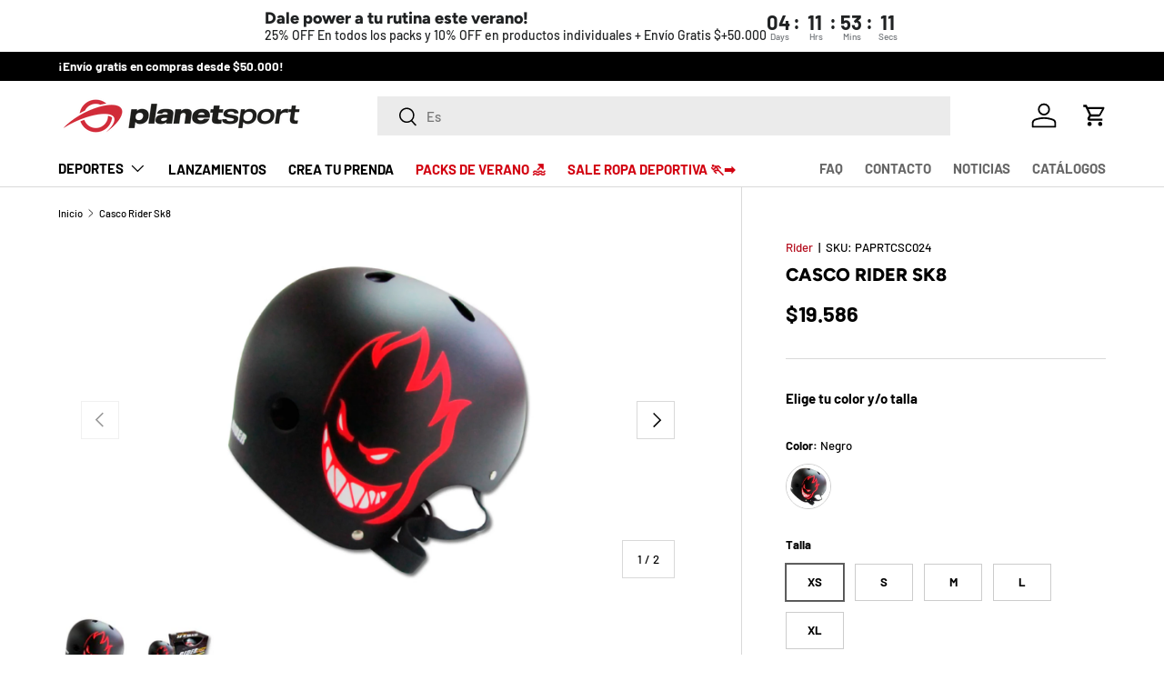

--- FILE ---
content_type: text/html; charset=utf-8
request_url: https://planetsport.cl/products/casco-rider-sk8-negro
body_size: 34985
content:

<!doctype html>
<html class="no-js" lang="es" dir="ltr">
<head>

<!-- Google Tag Manager -->
<script>(function(w,d,s,l,i){w[l]=w[l]||[];w[l].push({'gtm.start':
new Date().getTime(),event:'gtm.js'});var f=d.getElementsByTagName(s)[0],
j=d.createElement(s),dl=l!='dataLayer'?'&l='+l:'';j.async=true;j.src=
'https://www.googletagmanager.com/gtm.js?id='+i+dl;f.parentNode.insertBefore(j,f);
})(window,document,'script','dataLayer','GTM-WQN36T4M');</script>
<!-- End Google Tag Manager --><meta charset="utf-8">
<meta name="viewport" content="width=device-width,initial-scale=1">
<title>Casco Rider Sk8 &ndash; PlanetSport</title><link rel="canonical" href="https://planetsport.cl/products/casco-rider-sk8-negro"><link rel="icon" href="//planetsport.cl/cdn/shop/files/favicon-planetsport-2.png?crop=center&height=48&v=1700593790&width=48" type="image/png">
  <link rel="apple-touch-icon" href="//planetsport.cl/cdn/shop/files/favicon-planetsport-2.png?crop=center&height=180&v=1700593790&width=180"><meta name="description" content="El casco Rider SK8 ofrece protección contra golpes con su estructura envolvente y resistente, perfecto para uso urbano. Cuenta con 11 orificios para una óptima ventilación y evacuación del sudor. Su ajuste preciso y fácil de ajustar garantiza una sujeción segura. Color base negro y empaque en caja."><meta property="og:site_name" content="PlanetSport">
<meta property="og:url" content="https://planetsport.cl/products/casco-rider-sk8-negro">
<meta property="og:title" content="Casco Rider Sk8">
<meta property="og:type" content="product">
<meta property="og:description" content="El casco Rider SK8 ofrece protección contra golpes con su estructura envolvente y resistente, perfecto para uso urbano. Cuenta con 11 orificios para una óptima ventilación y evacuación del sudor. Su ajuste preciso y fácil de ajustar garantiza una sujeción segura. Color base negro y empaque en caja."><meta property="og:image" content="http://planetsport.cl/cdn/shop/files/PAPRTCSC011.jpg?crop=center&height=1200&v=1754943325&width=1200">
  <meta property="og:image:secure_url" content="https://planetsport.cl/cdn/shop/files/PAPRTCSC011.jpg?crop=center&height=1200&v=1754943325&width=1200">
  <meta property="og:image:width" content="940">
  <meta property="og:image:height" content="940"><meta property="og:price:amount" content="19.586">
  <meta property="og:price:currency" content="CLP"><meta name="twitter:card" content="summary_large_image">
<meta name="twitter:title" content="Casco Rider Sk8">
<meta name="twitter:description" content="El casco Rider SK8 ofrece protección contra golpes con su estructura envolvente y resistente, perfecto para uso urbano. Cuenta con 11 orificios para una óptima ventilación y evacuación del sudor. Su ajuste preciso y fácil de ajustar garantiza una sujeción segura. Color base negro y empaque en caja.">
<style data-shopify>
@font-face {
  font-family: Barlow;
  font-weight: 500;
  font-style: normal;
  font-display: swap;
  src: url("//planetsport.cl/cdn/fonts/barlow/barlow_n5.a193a1990790eba0cc5cca569d23799830e90f07.woff2") format("woff2"),
       url("//planetsport.cl/cdn/fonts/barlow/barlow_n5.ae31c82169b1dc0715609b8cc6a610b917808358.woff") format("woff");
}
@font-face {
  font-family: Barlow;
  font-weight: 700;
  font-style: normal;
  font-display: swap;
  src: url("//planetsport.cl/cdn/fonts/barlow/barlow_n7.691d1d11f150e857dcbc1c10ef03d825bc378d81.woff2") format("woff2"),
       url("//planetsport.cl/cdn/fonts/barlow/barlow_n7.4fdbb1cb7da0e2c2f88492243ffa2b4f91924840.woff") format("woff");
}
@font-face {
  font-family: Barlow;
  font-weight: 500;
  font-style: italic;
  font-display: swap;
  src: url("//planetsport.cl/cdn/fonts/barlow/barlow_i5.714d58286997b65cd479af615cfa9bb0a117a573.woff2") format("woff2"),
       url("//planetsport.cl/cdn/fonts/barlow/barlow_i5.0120f77e6447d3b5df4bbec8ad8c2d029d87fb21.woff") format("woff");
}
@font-face {
  font-family: Barlow;
  font-weight: 700;
  font-style: italic;
  font-display: swap;
  src: url("//planetsport.cl/cdn/fonts/barlow/barlow_i7.50e19d6cc2ba5146fa437a5a7443c76d5d730103.woff2") format("woff2"),
       url("//planetsport.cl/cdn/fonts/barlow/barlow_i7.47e9f98f1b094d912e6fd631cc3fe93d9f40964f.woff") format("woff");
}
@font-face {
  font-family: Figtree;
  font-weight: 800;
  font-style: normal;
  font-display: swap;
  src: url("//planetsport.cl/cdn/fonts/figtree/figtree_n8.9ff6d071825a72d8671959a058f3e57a9f1ff61f.woff2") format("woff2"),
       url("//planetsport.cl/cdn/fonts/figtree/figtree_n8.717cfbca15cfe9904984ba933599ab134f457561.woff") format("woff");
}
@font-face {
  font-family: Barlow;
  font-weight: 700;
  font-style: normal;
  font-display: swap;
  src: url("//planetsport.cl/cdn/fonts/barlow/barlow_n7.691d1d11f150e857dcbc1c10ef03d825bc378d81.woff2") format("woff2"),
       url("//planetsport.cl/cdn/fonts/barlow/barlow_n7.4fdbb1cb7da0e2c2f88492243ffa2b4f91924840.woff") format("woff");
}
:root {
      --bg-color: 255 255 255 / 1.0;
      --bg-color-og: 255 255 255 / 1.0;
      --heading-color: 0 0 0;
      --text-color: 0 0 0;
      --text-color-og: 0 0 0;
      --scrollbar-color: 0 0 0;
      --link-color: 180 12 28;
      --link-color-og: 180 12 28;
      --star-color: 255 215 55;--swatch-border-color-default: 204 204 204;
        --swatch-border-color-active: 128 128 128;
        --swatch-card-size: 20px;
        --swatch-variant-picker-size: 50px;--color-scheme-1-bg: 245 245 245 / 1.0;
      --color-scheme-1-grad: linear-gradient(46deg, rgba(245, 245, 245, 1) 13%, rgba(249, 249, 249, 1) 86%);
      --color-scheme-1-heading: 0 0 0;
      --color-scheme-1-text: 0 0 0;
      --color-scheme-1-btn-bg: 210 1 16;
      --color-scheme-1-btn-text: 255 255 255;
      --color-scheme-1-btn-bg-hover: 219 52 64;--color-scheme-2-bg: 0 0 0 / 1.0;
      --color-scheme-2-grad: linear-gradient(180deg, rgba(46, 46, 46, 1), rgba(46, 46, 46, 1) 100%);
      --color-scheme-2-heading: 255 255 255;
      --color-scheme-2-text: 255 255 255;
      --color-scheme-2-btn-bg: 210 1 16;
      --color-scheme-2-btn-text: 255 255 255;
      --color-scheme-2-btn-bg-hover: 219 52 64;--color-scheme-3-bg: 255 255 255 / 1.0;
      --color-scheme-3-grad: linear-gradient(144deg, rgba(210, 0, 15, 1), rgba(178, 0, 13, 1) 100%);
      --color-scheme-3-heading: 255 255 255;
      --color-scheme-3-text: 255 255 255;
      --color-scheme-3-btn-bg: 210 1 16;
      --color-scheme-3-btn-text: 255 255 255;
      --color-scheme-3-btn-bg-hover: 219 52 64;

      --drawer-bg-color: 255 255 255 / 1.0;
      --drawer-text-color: 0 0 0;

      --panel-bg-color: 245 245 245 / 1.0;
      --panel-heading-color: 0 0 0;
      --panel-text-color: 0 0 0;

      --in-stock-text-color: 13 164 74;
      --low-stock-text-color: 54 55 55;
      --very-low-stock-text-color: 227 43 43;
      --no-stock-text-color: 7 7 7;

      --error-bg-color: 252 237 238;
      --error-text-color: 180 12 28;
      --success-bg-color: 232 246 234;
      --success-text-color: 44 126 63;
      --info-bg-color: 228 237 250;
      --info-text-color: 26 102 210;

      --heading-font-family: Figtree, sans-serif;
      --heading-font-style: normal;
      --heading-font-weight: 800;
      --heading-scale-start: 2;

      --navigation-font-family: Barlow, sans-serif;
      --navigation-font-style: normal;
      --navigation-font-weight: 700;
      --heading-text-transform: uppercase;

      --subheading-text-transform: uppercase;
      --body-font-family: Barlow, sans-serif;
      --body-font-style: normal;
      --body-font-weight: 500;
      --body-font-size: 15;

      --section-gap: 32;
      --heading-gap: calc(8 * var(--space-unit));--heading-gap: calc(6 * var(--space-unit));--grid-column-gap: 20px;--btn-bg-color: 210 1 16;
      --btn-bg-hover-color: 219 52 64;
      --btn-text-color: 255 255 255;
      --btn-bg-color-og: 210 1 16;
      --btn-text-color-og: 255 255 255;
      --btn-alt-bg-color: 255 255 255;
      --btn-alt-bg-alpha: 1.0;
      --btn-alt-text-color: 210 1 16;
      --btn-border-width: 1px;
      --btn-padding-y: 12px;

      

      --btn-lg-border-radius: 50%;
      --btn-icon-border-radius: 50%;
      --input-with-btn-inner-radius: var(--btn-border-radius);
      --btn-text-transform: uppercase;

      --input-bg-color: 255 255 255 / 1.0;
      --input-text-color: 0 0 0;
      --input-border-width: 1px;
      --input-border-radius: 0px;
      --textarea-border-radius: 0px;
      --input-bg-color-diff-3: #f7f7f7;
      --input-bg-color-diff-6: #f0f0f0;

      --modal-border-radius: 0px;
      --modal-overlay-color: 0 0 0;
      --modal-overlay-opacity: 0.4;
      --drawer-border-radius: 0px;
      --overlay-border-radius: 0px;--custom-label-bg-color: 129 244 225;
      --custom-label-text-color: 7 7 7;--sale-label-bg-color: 227 43 43;
      --sale-label-text-color: 255 255 255;--sold-out-label-bg-color: 46 46 46;
      --sold-out-label-text-color: 255 255 255;--new-label-bg-color: 26 102 210;
      --new-label-text-color: 255 255 255;--preorder-label-bg-color: 86 203 249;
      --preorder-label-text-color: 0 0 0;

      --page-width: 1200px;
      --gutter-sm: 20px;
      --gutter-md: 32px;
      --gutter-lg: 64px;

      --payment-terms-bg-color: #ffffff;

      --coll-card-bg-color: #f5f5f5;
      --coll-card-border-color: #ffffff;
        
          --aos-animate-duration: 1s;
        

        
          --aos-min-width: 0;
        
      

      --reading-width: 48em;
    }

    @media (max-width: 769px) {
      :root {
        --reading-width: 36em;
      }
    }
  </style><link rel="stylesheet" href="//planetsport.cl/cdn/shop/t/15/assets/main.css?v=155877870127352585591745431670">
  <script src="//planetsport.cl/cdn/shop/t/15/assets/main.js?v=55248961337794439511710950269" defer="defer"></script><link rel="preload" href="//planetsport.cl/cdn/fonts/barlow/barlow_n5.a193a1990790eba0cc5cca569d23799830e90f07.woff2" as="font" type="font/woff2" crossorigin fetchpriority="high"><link rel="preload" href="//planetsport.cl/cdn/fonts/figtree/figtree_n8.9ff6d071825a72d8671959a058f3e57a9f1ff61f.woff2" as="font" type="font/woff2" crossorigin fetchpriority="high"><script>window.performance && window.performance.mark && window.performance.mark('shopify.content_for_header.start');</script><meta name="google-site-verification" content="vKhu2CXmK5SsLz7XjtwiNslVUMuS_yHVKyru2vPG8jE">
<meta id="shopify-digital-wallet" name="shopify-digital-wallet" content="/79560605984/digital_wallets/dialog">
<link rel="alternate" type="application/json+oembed" href="https://planetsport.cl/products/casco-rider-sk8-negro.oembed">
<script async="async" src="/checkouts/internal/preloads.js?locale=es-CL"></script>
<script id="shopify-features" type="application/json">{"accessToken":"93584fd00b2f517896c568c10d0666a3","betas":["rich-media-storefront-analytics"],"domain":"planetsport.cl","predictiveSearch":true,"shopId":79560605984,"locale":"es"}</script>
<script>var Shopify = Shopify || {};
Shopify.shop = "planetsport-cl.myshopify.com";
Shopify.locale = "es";
Shopify.currency = {"active":"CLP","rate":"1.0"};
Shopify.country = "CL";
Shopify.theme = {"name":"PlanetSport 2024 - Lobo Creaciones|Bold|Mar.20.24","id":166711001376,"schema_name":"Enterprise","schema_version":"1.2.1","theme_store_id":null,"role":"main"};
Shopify.theme.handle = "null";
Shopify.theme.style = {"id":null,"handle":null};
Shopify.cdnHost = "planetsport.cl/cdn";
Shopify.routes = Shopify.routes || {};
Shopify.routes.root = "/";</script>
<script type="module">!function(o){(o.Shopify=o.Shopify||{}).modules=!0}(window);</script>
<script>!function(o){function n(){var o=[];function n(){o.push(Array.prototype.slice.apply(arguments))}return n.q=o,n}var t=o.Shopify=o.Shopify||{};t.loadFeatures=n(),t.autoloadFeatures=n()}(window);</script>
<script id="shop-js-analytics" type="application/json">{"pageType":"product"}</script>
<script defer="defer" async type="module" src="//planetsport.cl/cdn/shopifycloud/shop-js/modules/v2/client.init-shop-cart-sync_CvZOh8Af.es.esm.js"></script>
<script defer="defer" async type="module" src="//planetsport.cl/cdn/shopifycloud/shop-js/modules/v2/chunk.common_3Rxs6Qxh.esm.js"></script>
<script type="module">
  await import("//planetsport.cl/cdn/shopifycloud/shop-js/modules/v2/client.init-shop-cart-sync_CvZOh8Af.es.esm.js");
await import("//planetsport.cl/cdn/shopifycloud/shop-js/modules/v2/chunk.common_3Rxs6Qxh.esm.js");

  window.Shopify.SignInWithShop?.initShopCartSync?.({"fedCMEnabled":true,"windoidEnabled":true});

</script>
<script>(function() {
  var isLoaded = false;
  function asyncLoad() {
    if (isLoaded) return;
    isLoaded = true;
    var urls = ["https:\/\/searchanise-ef84.kxcdn.com\/widgets\/shopify\/init.js?a=8G5L0y9s1m\u0026shop=planetsport-cl.myshopify.com"];
    for (var i = 0; i < urls.length; i++) {
      var s = document.createElement('script');
      s.type = 'text/javascript';
      s.async = true;
      s.src = urls[i];
      var x = document.getElementsByTagName('script')[0];
      x.parentNode.insertBefore(s, x);
    }
  };
  if(window.attachEvent) {
    window.attachEvent('onload', asyncLoad);
  } else {
    window.addEventListener('load', asyncLoad, false);
  }
})();</script>
<script id="__st">var __st={"a":79560605984,"offset":-10800,"reqid":"19a7ad26-bcd7-48a5-9c9c-6a46f0aef9a8-1768795422","pageurl":"planetsport.cl\/products\/casco-rider-sk8-negro","u":"aa27cdf2a4ce","p":"product","rtyp":"product","rid":9054693064992};</script>
<script>window.ShopifyPaypalV4VisibilityTracking = true;</script>
<script id="captcha-bootstrap">!function(){'use strict';const t='contact',e='account',n='new_comment',o=[[t,t],['blogs',n],['comments',n],[t,'customer']],c=[[e,'customer_login'],[e,'guest_login'],[e,'recover_customer_password'],[e,'create_customer']],r=t=>t.map((([t,e])=>`form[action*='/${t}']:not([data-nocaptcha='true']) input[name='form_type'][value='${e}']`)).join(','),a=t=>()=>t?[...document.querySelectorAll(t)].map((t=>t.form)):[];function s(){const t=[...o],e=r(t);return a(e)}const i='password',u='form_key',d=['recaptcha-v3-token','g-recaptcha-response','h-captcha-response',i],f=()=>{try{return window.sessionStorage}catch{return}},m='__shopify_v',_=t=>t.elements[u];function p(t,e,n=!1){try{const o=window.sessionStorage,c=JSON.parse(o.getItem(e)),{data:r}=function(t){const{data:e,action:n}=t;return t[m]||n?{data:e,action:n}:{data:t,action:n}}(c);for(const[e,n]of Object.entries(r))t.elements[e]&&(t.elements[e].value=n);n&&o.removeItem(e)}catch(o){console.error('form repopulation failed',{error:o})}}const l='form_type',E='cptcha';function T(t){t.dataset[E]=!0}const w=window,h=w.document,L='Shopify',v='ce_forms',y='captcha';let A=!1;((t,e)=>{const n=(g='f06e6c50-85a8-45c8-87d0-21a2b65856fe',I='https://cdn.shopify.com/shopifycloud/storefront-forms-hcaptcha/ce_storefront_forms_captcha_hcaptcha.v1.5.2.iife.js',D={infoText:'Protegido por hCaptcha',privacyText:'Privacidad',termsText:'Términos'},(t,e,n)=>{const o=w[L][v],c=o.bindForm;if(c)return c(t,g,e,D).then(n);var r;o.q.push([[t,g,e,D],n]),r=I,A||(h.body.append(Object.assign(h.createElement('script'),{id:'captcha-provider',async:!0,src:r})),A=!0)});var g,I,D;w[L]=w[L]||{},w[L][v]=w[L][v]||{},w[L][v].q=[],w[L][y]=w[L][y]||{},w[L][y].protect=function(t,e){n(t,void 0,e),T(t)},Object.freeze(w[L][y]),function(t,e,n,w,h,L){const[v,y,A,g]=function(t,e,n){const i=e?o:[],u=t?c:[],d=[...i,...u],f=r(d),m=r(i),_=r(d.filter((([t,e])=>n.includes(e))));return[a(f),a(m),a(_),s()]}(w,h,L),I=t=>{const e=t.target;return e instanceof HTMLFormElement?e:e&&e.form},D=t=>v().includes(t);t.addEventListener('submit',(t=>{const e=I(t);if(!e)return;const n=D(e)&&!e.dataset.hcaptchaBound&&!e.dataset.recaptchaBound,o=_(e),c=g().includes(e)&&(!o||!o.value);(n||c)&&t.preventDefault(),c&&!n&&(function(t){try{if(!f())return;!function(t){const e=f();if(!e)return;const n=_(t);if(!n)return;const o=n.value;o&&e.removeItem(o)}(t);const e=Array.from(Array(32),(()=>Math.random().toString(36)[2])).join('');!function(t,e){_(t)||t.append(Object.assign(document.createElement('input'),{type:'hidden',name:u})),t.elements[u].value=e}(t,e),function(t,e){const n=f();if(!n)return;const o=[...t.querySelectorAll(`input[type='${i}']`)].map((({name:t})=>t)),c=[...d,...o],r={};for(const[a,s]of new FormData(t).entries())c.includes(a)||(r[a]=s);n.setItem(e,JSON.stringify({[m]:1,action:t.action,data:r}))}(t,e)}catch(e){console.error('failed to persist form',e)}}(e),e.submit())}));const S=(t,e)=>{t&&!t.dataset[E]&&(n(t,e.some((e=>e===t))),T(t))};for(const o of['focusin','change'])t.addEventListener(o,(t=>{const e=I(t);D(e)&&S(e,y())}));const B=e.get('form_key'),M=e.get(l),P=B&&M;t.addEventListener('DOMContentLoaded',(()=>{const t=y();if(P)for(const e of t)e.elements[l].value===M&&p(e,B);[...new Set([...A(),...v().filter((t=>'true'===t.dataset.shopifyCaptcha))])].forEach((e=>S(e,t)))}))}(h,new URLSearchParams(w.location.search),n,t,e,['guest_login'])})(!0,!0)}();</script>
<script integrity="sha256-4kQ18oKyAcykRKYeNunJcIwy7WH5gtpwJnB7kiuLZ1E=" data-source-attribution="shopify.loadfeatures" defer="defer" src="//planetsport.cl/cdn/shopifycloud/storefront/assets/storefront/load_feature-a0a9edcb.js" crossorigin="anonymous"></script>
<script data-source-attribution="shopify.dynamic_checkout.dynamic.init">var Shopify=Shopify||{};Shopify.PaymentButton=Shopify.PaymentButton||{isStorefrontPortableWallets:!0,init:function(){window.Shopify.PaymentButton.init=function(){};var t=document.createElement("script");t.src="https://planetsport.cl/cdn/shopifycloud/portable-wallets/latest/portable-wallets.es.js",t.type="module",document.head.appendChild(t)}};
</script>
<script data-source-attribution="shopify.dynamic_checkout.buyer_consent">
  function portableWalletsHideBuyerConsent(e){var t=document.getElementById("shopify-buyer-consent"),n=document.getElementById("shopify-subscription-policy-button");t&&n&&(t.classList.add("hidden"),t.setAttribute("aria-hidden","true"),n.removeEventListener("click",e))}function portableWalletsShowBuyerConsent(e){var t=document.getElementById("shopify-buyer-consent"),n=document.getElementById("shopify-subscription-policy-button");t&&n&&(t.classList.remove("hidden"),t.removeAttribute("aria-hidden"),n.addEventListener("click",e))}window.Shopify?.PaymentButton&&(window.Shopify.PaymentButton.hideBuyerConsent=portableWalletsHideBuyerConsent,window.Shopify.PaymentButton.showBuyerConsent=portableWalletsShowBuyerConsent);
</script>
<script data-source-attribution="shopify.dynamic_checkout.cart.bootstrap">document.addEventListener("DOMContentLoaded",(function(){function t(){return document.querySelector("shopify-accelerated-checkout-cart, shopify-accelerated-checkout")}if(t())Shopify.PaymentButton.init();else{new MutationObserver((function(e,n){t()&&(Shopify.PaymentButton.init(),n.disconnect())})).observe(document.body,{childList:!0,subtree:!0})}}));
</script>
<script id="sections-script" data-sections="header,footer" defer="defer" src="//planetsport.cl/cdn/shop/t/15/compiled_assets/scripts.js?v=2299"></script>
<script>window.performance && window.performance.mark && window.performance.mark('shopify.content_for_header.end');</script>
<link href="//planetsport.cl/cdn/shop/t/15/assets/bold-custom.css?v=37411164293567164261710951136" rel="stylesheet" type="text/css" media="all" />
<script src="//planetsport.cl/cdn/shop/t/15/assets/blur-messages.js?v=98620774460636405321710950269" defer="defer"></script>
    <script src="//planetsport.cl/cdn/shop/t/15/assets/animate-on-scroll.js?v=15249566486942820451710950269" defer="defer"></script>
    <link rel="stylesheet" href="//planetsport.cl/cdn/shop/t/15/assets/animate-on-scroll.css?v=116194678796051782541710950269">
  

  <script>document.documentElement.className = document.documentElement.className.replace('no-js', 'js');</script><!-- CC Custom Head Start --><!-- CC Custom Head End --><script type="text/javascript">
    teeinblue = {  
formSelector: 'product-form form'
    };
  </script>
      <link href="//planetsport.cl/cdn/shop/t/15/assets/teeinblue-custom.css?v=45662597000183174641737345123" rel="stylesheet" type="text/css" media="all" />
      <script src="//planetsport.cl/cdn/shop/t/15/assets/teeinblue-custom.js?v=166141003161898988541737388909" type="text/javascript"></script>

      <meta name="google-site-verification" content="tNnUl7HAWRLvRofineyS_ofOD5iOGi1Vt7EOwo1WTCM" />
<!-- BEGIN app block: shopify://apps/frequently-bought/blocks/app-embed-block/b1a8cbea-c844-4842-9529-7c62dbab1b1f --><script>
    window.codeblackbelt = window.codeblackbelt || {};
    window.codeblackbelt.shop = window.codeblackbelt.shop || 'planetsport-cl.myshopify.com';
    
        window.codeblackbelt.productId = 9054693064992;</script><script src="//cdn.codeblackbelt.com/widgets/frequently-bought-together/main.min.js?version=2026011901-0300" async></script>
 <!-- END app block --><!-- BEGIN app block: shopify://apps/teeinblue-product-personalizer/blocks/product-personalizer/67212f31-32b0-450c-97dd-7e182a5fac7b -->


  <!-- teeinblue scripts -->
  <script>
    window.teeinblueShop = {
      shopCurrency: "CLP",
    
      moneyFormat: "${{ amount_no_decimals_with_comma_separator }}",
    
    };
  </script>

  

  

  
    
    
    
    
    
    
    
    
    
    
    

    

    
    <script id="teeinblue-product-data">
      window.teeinblueCampaign = {
        
        isTeeInBlueProduct: false,
        isPlatformProduct: false,
        productId: 9054693064992,
        variantsById: {
          
          "47738279002400": {
            ...({"id":47738279002400,"title":"Negro \/ XS","option1":"Negro","option2":"XS","option3":null,"sku":"PAPRTCSC024","requires_shipping":true,"taxable":false,"featured_image":{"id":44506927726880,"product_id":9054693064992,"position":1,"created_at":"2024-02-29T17:40:54-03:00","updated_at":"2025-08-11T16:15:25-04:00","alt":null,"width":940,"height":940,"src":"\/\/planetsport.cl\/cdn\/shop\/files\/PAPRTCSC011.jpg?v=1754943325","variant_ids":[47738278871328,47738278904096,47738278936864,47738278969632,47738279002400]},"available":true,"name":"Casco Rider Sk8 - Negro \/ XS","public_title":"Negro \/ XS","options":["Negro","XS"],"price":1958600,"weight":2950,"compare_at_price":null,"inventory_management":"shopify","barcode":"5214200200114","featured_media":{"alt":null,"id":36933721424160,"position":1,"preview_image":{"aspect_ratio":1.0,"height":940,"width":940,"src":"\/\/planetsport.cl\/cdn\/shop\/files\/PAPRTCSC011.jpg?v=1754943325"}},"requires_selling_plan":false,"selling_plan_allocations":[]}),
            inventory_policy: "deny",
          },
          
          "47738278969632": {
            ...({"id":47738278969632,"title":"Negro \/ S","option1":"Negro","option2":"S","option3":null,"sku":"PAPRTCSC022","requires_shipping":true,"taxable":false,"featured_image":{"id":44506927726880,"product_id":9054693064992,"position":1,"created_at":"2024-02-29T17:40:54-03:00","updated_at":"2025-08-11T16:15:25-04:00","alt":null,"width":940,"height":940,"src":"\/\/planetsport.cl\/cdn\/shop\/files\/PAPRTCSC011.jpg?v=1754943325","variant_ids":[47738278871328,47738278904096,47738278936864,47738278969632,47738279002400]},"available":true,"name":"Casco Rider Sk8 - Negro \/ S","public_title":"Negro \/ S","options":["Negro","S"],"price":1958600,"weight":2950,"compare_at_price":null,"inventory_management":"shopify","barcode":"5214200201111","featured_media":{"alt":null,"id":36933721424160,"position":1,"preview_image":{"aspect_ratio":1.0,"height":940,"width":940,"src":"\/\/planetsport.cl\/cdn\/shop\/files\/PAPRTCSC011.jpg?v=1754943325"}},"requires_selling_plan":false,"selling_plan_allocations":[]}),
            inventory_policy: "deny",
          },
          
          "47738278871328": {
            ...({"id":47738278871328,"title":"Negro \/ M","option1":"Negro","option2":"M","option3":null,"sku":"PAPRTCSC011","requires_shipping":true,"taxable":false,"featured_image":{"id":44506927726880,"product_id":9054693064992,"position":1,"created_at":"2024-02-29T17:40:54-03:00","updated_at":"2025-08-11T16:15:25-04:00","alt":null,"width":940,"height":940,"src":"\/\/planetsport.cl\/cdn\/shop\/files\/PAPRTCSC011.jpg?v=1754943325","variant_ids":[47738278871328,47738278904096,47738278936864,47738278969632,47738279002400]},"available":true,"name":"Casco Rider Sk8 - Negro \/ M","public_title":"Negro \/ M","options":["Negro","M"],"price":1958600,"weight":2950,"compare_at_price":null,"inventory_management":"shopify","barcode":"5214200202118","featured_media":{"alt":null,"id":36933721424160,"position":1,"preview_image":{"aspect_ratio":1.0,"height":940,"width":940,"src":"\/\/planetsport.cl\/cdn\/shop\/files\/PAPRTCSC011.jpg?v=1754943325"}},"requires_selling_plan":false,"selling_plan_allocations":[]}),
            inventory_policy: "deny",
          },
          
          "47738278904096": {
            ...({"id":47738278904096,"title":"Negro \/ L","option1":"Negro","option2":"L","option3":null,"sku":"PAPRTCSC012","requires_shipping":true,"taxable":false,"featured_image":{"id":44506927726880,"product_id":9054693064992,"position":1,"created_at":"2024-02-29T17:40:54-03:00","updated_at":"2025-08-11T16:15:25-04:00","alt":null,"width":940,"height":940,"src":"\/\/planetsport.cl\/cdn\/shop\/files\/PAPRTCSC011.jpg?v=1754943325","variant_ids":[47738278871328,47738278904096,47738278936864,47738278969632,47738279002400]},"available":true,"name":"Casco Rider Sk8 - Negro \/ L","public_title":"Negro \/ L","options":["Negro","L"],"price":1958600,"weight":2950,"compare_at_price":null,"inventory_management":"shopify","barcode":"5214200203115","featured_media":{"alt":null,"id":36933721424160,"position":1,"preview_image":{"aspect_ratio":1.0,"height":940,"width":940,"src":"\/\/planetsport.cl\/cdn\/shop\/files\/PAPRTCSC011.jpg?v=1754943325"}},"requires_selling_plan":false,"selling_plan_allocations":[]}),
            inventory_policy: "deny",
          },
          
          "47738278936864": {
            ...({"id":47738278936864,"title":"Negro \/ XL","option1":"Negro","option2":"XL","option3":null,"sku":"PAPRTCSC013","requires_shipping":true,"taxable":false,"featured_image":{"id":44506927726880,"product_id":9054693064992,"position":1,"created_at":"2024-02-29T17:40:54-03:00","updated_at":"2025-08-11T16:15:25-04:00","alt":null,"width":940,"height":940,"src":"\/\/planetsport.cl\/cdn\/shop\/files\/PAPRTCSC011.jpg?v=1754943325","variant_ids":[47738278871328,47738278904096,47738278936864,47738278969632,47738279002400]},"available":true,"name":"Casco Rider Sk8 - Negro \/ XL","public_title":"Negro \/ XL","options":["Negro","XL"],"price":1958600,"weight":2950,"compare_at_price":null,"inventory_management":"shopify","barcode":"5214200204112","featured_media":{"alt":null,"id":36933721424160,"position":1,"preview_image":{"aspect_ratio":1.0,"height":940,"width":940,"src":"\/\/planetsport.cl\/cdn\/shop\/files\/PAPRTCSC011.jpg?v=1754943325"}},"requires_selling_plan":false,"selling_plan_allocations":[]}),
            inventory_policy: "deny",
          },
          
        },
        
        config: {"show_buynow":false,"show_gallery":true,"show_preview":true,"enable_sticky":true,"style_variants":"outline","preview_content":"gallery","add_design_links":"property","atc_border_radius":"rounded","atc_button_layout":"layout_1","position_of_price":"price_compared_save","addon_price_enable":true,"alignment_variants":"left","show_arrows_mobile":true,"show_saving_amount":true,"show_app_description":true,"show_compare_at_price":true,"border_radius_variants":"rounded","sync_between_templates":true,"show_navigation_numbers":true,"support_public_property":false,"hide_single_value_option":true,"load_gallery_immediately":true,"image_placement_on_mockup":true,"personalization_alignment":"left","personalization_font_size":"small","auto_select_first_template":false,"collapse_description_block":false,"personalization_item_per_row":"auto","personalization_toggle_style":"switch","show_custom_info_below_price":false,"action_button_in_zoom_gallery":"hover_pinch_zoom","personalization_border_radius":"rounded","show_galley_thumbnails_mobile":true,"personalization_choose_a_theme":"classic","action_button_in_show_save_badge":"show_amount_with_currency","show_personalization_form_header":false,"show_assigned_variant_images_only":false,"sync_campaign_info_to_shopify":true,"invalid_min_value_msg":"7","photo_endpoint":""},
        
        
        configTranslation: {"size_label":"Talla","loading_lyric":"Cargando...","template_label":"{{ ARTWORK_NAME }} Plantilla","addon_price_label":"La selección agregará tiene un costo adicional de {{PRICE}}","description_label":"Descripción","form_header_title":"Personalizar","upload_button_text":"Elige una imagen","buynow_button_label":"Comprar ahora","form_required_error":"Algunos campos son obligatorios o datos no válidos","input_invalid_error":"Datos no válidos","next_button_tooltip":"Siguiente","prev_button_tooltip":"Anterior","confirmation_message":"Marque la casilla de confirmación anterior antes de continuar","input_required_error":"¡Este campo es obligatorio!","out_of_stock_message":"La opción seleccionada está agotada. Por favor, elige otra alternativa disponible.","preview_button_label":"Vista previa","success_atc_response":"Este artículo ha sido añadido al carrito!<br><a href=\"/cart\">View cart</a>","invalid_min_value_msg":null,"scrabble_unique_error":"No existen letras (without special characters) de la palabra {{WORDS}} en ninguna otra palabra.","song_search_no_result":"No se encontraron resultados. Intenta con otra palabra clave.","addtocart_button_label":"Añadir al carrito","scrabble_maximal_error":"El número máximo de palabras es {{MAX}}.","scrabble_minimal_error":"Necesitamos al menos 2 palabras","available_product_label":"Productos disponibles","min_size_upload_warning":"No se puede subir porque la imagen es demasiado pequeña. Sube una imagen más grande.","recustomize_button_text":"Editar imagen nuevamente","upload_button_text_reup":"Elige otra imagen","visibility_toggle_label":"{{ INPUT_LABEL }}","edit_design_button_label":"Editar diseño","maps_select_button_label":"Seleccionar y continuar","min_width_height_warning":"Tu foto no cumple con la resolución mínima. Sube una foto con un tamaño mayor a {{ MIN_WIDTH }}x{{ MIN_HEIGHT }}","personalize_button_label":"Personalizar","select_vector_file_error":"Debes seleccionar un archivo con la extensión .svg o .eps.","song_search_button_label":"Seleccionar","update_item_button_label":"Actualizar elemento","upload_button_text_error":"No se pudo cargar la imagen. Intenta nuevamente.","product_name_button_label":"Nombre del producto","unavailable_variant_error":"La variante seleccionada no está disponible","upload_vector_button_text":"Elige una opción","close_preview_buttom_label":"Cerrar vista previa","image_placement_save_label":"Guardar","confirmation_checkbox_label":"Recuerda revisar que la información de personalización esté correcta antes de hacer clic en \"Comprar ahora\"\"","cropper_cancel_button_label":"Cancelar","cropper_select_button_label":"Seleccionar","preview_design_button_label":"Vista previa del diseño","default_dropdown_placeholder":"Elige una opción","image_placement_cancel_label":"Cancelar","upload_button_text_uploading":"Subiendo...","upload_vector_button_text_reup":"Elige otra opción","cropper_min_size_upload_warning":"No se puede subir la imagen porque el área recortada es demasiado pequeña. Por favor, amplíe el tamaño del recorte.","checkout_button_label_on_preview_popup":"Pagar"},
        
        
        addonVariants: [
          
        
        ],
        
        storefrontAccessToken: "3554db0f2388d92a2c01aafabce731ce",
        
        
        crossSellProduct: null,
        crossSellCollections: null,
      };
    </script>
    
  

  
  <!-- teeinblue async script -->
  <script
    type="text/javascript"
    async
    src="https://sdk.teeinblue.com/async.js?platform=shopify&amp;v=1&amp;token=lMZP7piIbOjS5C7Buz18CKieNWoau5FC&amp;shop=planetsport-cl.myshopify.com"
  ></script>
  <!-- teeinblue async script end -->

  

  
  <!-- teeinblue scripts end. -->



<!-- END app block --><!-- BEGIN app block: shopify://apps/klaviyo-email-marketing-sms/blocks/klaviyo-onsite-embed/2632fe16-c075-4321-a88b-50b567f42507 -->












  <script async src="https://static.klaviyo.com/onsite/js/Wjetft/klaviyo.js?company_id=Wjetft"></script>
  <script>!function(){if(!window.klaviyo){window._klOnsite=window._klOnsite||[];try{window.klaviyo=new Proxy({},{get:function(n,i){return"push"===i?function(){var n;(n=window._klOnsite).push.apply(n,arguments)}:function(){for(var n=arguments.length,o=new Array(n),w=0;w<n;w++)o[w]=arguments[w];var t="function"==typeof o[o.length-1]?o.pop():void 0,e=new Promise((function(n){window._klOnsite.push([i].concat(o,[function(i){t&&t(i),n(i)}]))}));return e}}})}catch(n){window.klaviyo=window.klaviyo||[],window.klaviyo.push=function(){var n;(n=window._klOnsite).push.apply(n,arguments)}}}}();</script>

  
    <script id="viewed_product">
      if (item == null) {
        var _learnq = _learnq || [];

        var MetafieldReviews = null
        var MetafieldYotpoRating = null
        var MetafieldYotpoCount = null
        var MetafieldLooxRating = null
        var MetafieldLooxCount = null
        var okendoProduct = null
        var okendoProductReviewCount = null
        var okendoProductReviewAverageValue = null
        try {
          // The following fields are used for Customer Hub recently viewed in order to add reviews.
          // This information is not part of __kla_viewed. Instead, it is part of __kla_viewed_reviewed_items
          MetafieldReviews = {};
          MetafieldYotpoRating = null
          MetafieldYotpoCount = null
          MetafieldLooxRating = null
          MetafieldLooxCount = null

          okendoProduct = null
          // If the okendo metafield is not legacy, it will error, which then requires the new json formatted data
          if (okendoProduct && 'error' in okendoProduct) {
            okendoProduct = null
          }
          okendoProductReviewCount = okendoProduct ? okendoProduct.reviewCount : null
          okendoProductReviewAverageValue = okendoProduct ? okendoProduct.reviewAverageValue : null
        } catch (error) {
          console.error('Error in Klaviyo onsite reviews tracking:', error);
        }

        var item = {
          Name: "Casco Rider Sk8",
          ProductID: 9054693064992,
          Categories: ["Más Vendidos","Patinaje","Patinaje: Protecciones","Recién Llegados","Rider","Todos los Productos"],
          ImageURL: "https://planetsport.cl/cdn/shop/files/PAPRTCSC011_grande.jpg?v=1754943325",
          URL: "https://planetsport.cl/products/casco-rider-sk8-negro",
          Brand: "Rider",
          Price: "$19.586",
          Value: "19.586",
          CompareAtPrice: "$0"
        };
        _learnq.push(['track', 'Viewed Product', item]);
        _learnq.push(['trackViewedItem', {
          Title: item.Name,
          ItemId: item.ProductID,
          Categories: item.Categories,
          ImageUrl: item.ImageURL,
          Url: item.URL,
          Metadata: {
            Brand: item.Brand,
            Price: item.Price,
            Value: item.Value,
            CompareAtPrice: item.CompareAtPrice
          },
          metafields:{
            reviews: MetafieldReviews,
            yotpo:{
              rating: MetafieldYotpoRating,
              count: MetafieldYotpoCount,
            },
            loox:{
              rating: MetafieldLooxRating,
              count: MetafieldLooxCount,
            },
            okendo: {
              rating: okendoProductReviewAverageValue,
              count: okendoProductReviewCount,
            }
          }
        }]);
      }
    </script>
  




  <script>
    window.klaviyoReviewsProductDesignMode = false
  </script>







<!-- END app block --><script src="https://cdn.shopify.com/extensions/0199c2d1-ab65-7cce-98a6-f751763dd3fd/frequently-bought-together-47/assets/enable-app-message.js" type="text/javascript" defer="defer"></script>
<link href="https://cdn.shopify.com/extensions/0199c2d1-ab65-7cce-98a6-f751763dd3fd/frequently-bought-together-47/assets/enable-app-message.css" rel="stylesheet" type="text/css" media="all">
<script src="https://cdn.shopify.com/extensions/019b0ca3-aa13-7aa2-a0b4-6cb667a1f6f7/essential-countdown-timer-55/assets/countdown_timer_essential_apps.min.js" type="text/javascript" defer="defer"></script>
<script src="https://cdn.shopify.com/extensions/019ba196-f7ed-7c86-b56a-7fbfa837634f/wheelio-first-interactive-exit-intent-pop-up-67/assets/index.min.js" type="text/javascript" defer="defer"></script>
<link href="https://monorail-edge.shopifysvc.com" rel="dns-prefetch">
<script>(function(){if ("sendBeacon" in navigator && "performance" in window) {try {var session_token_from_headers = performance.getEntriesByType('navigation')[0].serverTiming.find(x => x.name == '_s').description;} catch {var session_token_from_headers = undefined;}var session_cookie_matches = document.cookie.match(/_shopify_s=([^;]*)/);var session_token_from_cookie = session_cookie_matches && session_cookie_matches.length === 2 ? session_cookie_matches[1] : "";var session_token = session_token_from_headers || session_token_from_cookie || "";function handle_abandonment_event(e) {var entries = performance.getEntries().filter(function(entry) {return /monorail-edge.shopifysvc.com/.test(entry.name);});if (!window.abandonment_tracked && entries.length === 0) {window.abandonment_tracked = true;var currentMs = Date.now();var navigation_start = performance.timing.navigationStart;var payload = {shop_id: 79560605984,url: window.location.href,navigation_start,duration: currentMs - navigation_start,session_token,page_type: "product"};window.navigator.sendBeacon("https://monorail-edge.shopifysvc.com/v1/produce", JSON.stringify({schema_id: "online_store_buyer_site_abandonment/1.1",payload: payload,metadata: {event_created_at_ms: currentMs,event_sent_at_ms: currentMs}}));}}window.addEventListener('pagehide', handle_abandonment_event);}}());</script>
<script id="web-pixels-manager-setup">(function e(e,d,r,n,o){if(void 0===o&&(o={}),!Boolean(null===(a=null===(i=window.Shopify)||void 0===i?void 0:i.analytics)||void 0===a?void 0:a.replayQueue)){var i,a;window.Shopify=window.Shopify||{};var t=window.Shopify;t.analytics=t.analytics||{};var s=t.analytics;s.replayQueue=[],s.publish=function(e,d,r){return s.replayQueue.push([e,d,r]),!0};try{self.performance.mark("wpm:start")}catch(e){}var l=function(){var e={modern:/Edge?\/(1{2}[4-9]|1[2-9]\d|[2-9]\d{2}|\d{4,})\.\d+(\.\d+|)|Firefox\/(1{2}[4-9]|1[2-9]\d|[2-9]\d{2}|\d{4,})\.\d+(\.\d+|)|Chrom(ium|e)\/(9{2}|\d{3,})\.\d+(\.\d+|)|(Maci|X1{2}).+ Version\/(15\.\d+|(1[6-9]|[2-9]\d|\d{3,})\.\d+)([,.]\d+|)( \(\w+\)|)( Mobile\/\w+|) Safari\/|Chrome.+OPR\/(9{2}|\d{3,})\.\d+\.\d+|(CPU[ +]OS|iPhone[ +]OS|CPU[ +]iPhone|CPU IPhone OS|CPU iPad OS)[ +]+(15[._]\d+|(1[6-9]|[2-9]\d|\d{3,})[._]\d+)([._]\d+|)|Android:?[ /-](13[3-9]|1[4-9]\d|[2-9]\d{2}|\d{4,})(\.\d+|)(\.\d+|)|Android.+Firefox\/(13[5-9]|1[4-9]\d|[2-9]\d{2}|\d{4,})\.\d+(\.\d+|)|Android.+Chrom(ium|e)\/(13[3-9]|1[4-9]\d|[2-9]\d{2}|\d{4,})\.\d+(\.\d+|)|SamsungBrowser\/([2-9]\d|\d{3,})\.\d+/,legacy:/Edge?\/(1[6-9]|[2-9]\d|\d{3,})\.\d+(\.\d+|)|Firefox\/(5[4-9]|[6-9]\d|\d{3,})\.\d+(\.\d+|)|Chrom(ium|e)\/(5[1-9]|[6-9]\d|\d{3,})\.\d+(\.\d+|)([\d.]+$|.*Safari\/(?![\d.]+ Edge\/[\d.]+$))|(Maci|X1{2}).+ Version\/(10\.\d+|(1[1-9]|[2-9]\d|\d{3,})\.\d+)([,.]\d+|)( \(\w+\)|)( Mobile\/\w+|) Safari\/|Chrome.+OPR\/(3[89]|[4-9]\d|\d{3,})\.\d+\.\d+|(CPU[ +]OS|iPhone[ +]OS|CPU[ +]iPhone|CPU IPhone OS|CPU iPad OS)[ +]+(10[._]\d+|(1[1-9]|[2-9]\d|\d{3,})[._]\d+)([._]\d+|)|Android:?[ /-](13[3-9]|1[4-9]\d|[2-9]\d{2}|\d{4,})(\.\d+|)(\.\d+|)|Mobile Safari.+OPR\/([89]\d|\d{3,})\.\d+\.\d+|Android.+Firefox\/(13[5-9]|1[4-9]\d|[2-9]\d{2}|\d{4,})\.\d+(\.\d+|)|Android.+Chrom(ium|e)\/(13[3-9]|1[4-9]\d|[2-9]\d{2}|\d{4,})\.\d+(\.\d+|)|Android.+(UC? ?Browser|UCWEB|U3)[ /]?(15\.([5-9]|\d{2,})|(1[6-9]|[2-9]\d|\d{3,})\.\d+)\.\d+|SamsungBrowser\/(5\.\d+|([6-9]|\d{2,})\.\d+)|Android.+MQ{2}Browser\/(14(\.(9|\d{2,})|)|(1[5-9]|[2-9]\d|\d{3,})(\.\d+|))(\.\d+|)|K[Aa][Ii]OS\/(3\.\d+|([4-9]|\d{2,})\.\d+)(\.\d+|)/},d=e.modern,r=e.legacy,n=navigator.userAgent;return n.match(d)?"modern":n.match(r)?"legacy":"unknown"}(),u="modern"===l?"modern":"legacy",c=(null!=n?n:{modern:"",legacy:""})[u],f=function(e){return[e.baseUrl,"/wpm","/b",e.hashVersion,"modern"===e.buildTarget?"m":"l",".js"].join("")}({baseUrl:d,hashVersion:r,buildTarget:u}),m=function(e){var d=e.version,r=e.bundleTarget,n=e.surface,o=e.pageUrl,i=e.monorailEndpoint;return{emit:function(e){var a=e.status,t=e.errorMsg,s=(new Date).getTime(),l=JSON.stringify({metadata:{event_sent_at_ms:s},events:[{schema_id:"web_pixels_manager_load/3.1",payload:{version:d,bundle_target:r,page_url:o,status:a,surface:n,error_msg:t},metadata:{event_created_at_ms:s}}]});if(!i)return console&&console.warn&&console.warn("[Web Pixels Manager] No Monorail endpoint provided, skipping logging."),!1;try{return self.navigator.sendBeacon.bind(self.navigator)(i,l)}catch(e){}var u=new XMLHttpRequest;try{return u.open("POST",i,!0),u.setRequestHeader("Content-Type","text/plain"),u.send(l),!0}catch(e){return console&&console.warn&&console.warn("[Web Pixels Manager] Got an unhandled error while logging to Monorail."),!1}}}}({version:r,bundleTarget:l,surface:e.surface,pageUrl:self.location.href,monorailEndpoint:e.monorailEndpoint});try{o.browserTarget=l,function(e){var d=e.src,r=e.async,n=void 0===r||r,o=e.onload,i=e.onerror,a=e.sri,t=e.scriptDataAttributes,s=void 0===t?{}:t,l=document.createElement("script"),u=document.querySelector("head"),c=document.querySelector("body");if(l.async=n,l.src=d,a&&(l.integrity=a,l.crossOrigin="anonymous"),s)for(var f in s)if(Object.prototype.hasOwnProperty.call(s,f))try{l.dataset[f]=s[f]}catch(e){}if(o&&l.addEventListener("load",o),i&&l.addEventListener("error",i),u)u.appendChild(l);else{if(!c)throw new Error("Did not find a head or body element to append the script");c.appendChild(l)}}({src:f,async:!0,onload:function(){if(!function(){var e,d;return Boolean(null===(d=null===(e=window.Shopify)||void 0===e?void 0:e.analytics)||void 0===d?void 0:d.initialized)}()){var d=window.webPixelsManager.init(e)||void 0;if(d){var r=window.Shopify.analytics;r.replayQueue.forEach((function(e){var r=e[0],n=e[1],o=e[2];d.publishCustomEvent(r,n,o)})),r.replayQueue=[],r.publish=d.publishCustomEvent,r.visitor=d.visitor,r.initialized=!0}}},onerror:function(){return m.emit({status:"failed",errorMsg:"".concat(f," has failed to load")})},sri:function(e){var d=/^sha384-[A-Za-z0-9+/=]+$/;return"string"==typeof e&&d.test(e)}(c)?c:"",scriptDataAttributes:o}),m.emit({status:"loading"})}catch(e){m.emit({status:"failed",errorMsg:(null==e?void 0:e.message)||"Unknown error"})}}})({shopId: 79560605984,storefrontBaseUrl: "https://planetsport.cl",extensionsBaseUrl: "https://extensions.shopifycdn.com/cdn/shopifycloud/web-pixels-manager",monorailEndpoint: "https://monorail-edge.shopifysvc.com/unstable/produce_batch",surface: "storefront-renderer",enabledBetaFlags: ["2dca8a86"],webPixelsConfigList: [{"id":"2262434080","configuration":"{\"accountID\":\"Wjetft\",\"webPixelConfig\":\"eyJlbmFibGVBZGRlZFRvQ2FydEV2ZW50cyI6IHRydWV9\"}","eventPayloadVersion":"v1","runtimeContext":"STRICT","scriptVersion":"524f6c1ee37bacdca7657a665bdca589","type":"APP","apiClientId":123074,"privacyPurposes":["ANALYTICS","MARKETING"],"dataSharingAdjustments":{"protectedCustomerApprovalScopes":["read_customer_address","read_customer_email","read_customer_name","read_customer_personal_data","read_customer_phone"]}},{"id":"2109636896","configuration":"{\"apiKey\":\"8G5L0y9s1m\", \"host\":\"searchserverapi1.com\"}","eventPayloadVersion":"v1","runtimeContext":"STRICT","scriptVersion":"5559ea45e47b67d15b30b79e7c6719da","type":"APP","apiClientId":578825,"privacyPurposes":["ANALYTICS"],"dataSharingAdjustments":{"protectedCustomerApprovalScopes":["read_customer_personal_data"]}},{"id":"1097564448","configuration":"{\"pixel_id\":\"1070789620380643\",\"pixel_type\":\"facebook_pixel\"}","eventPayloadVersion":"v1","runtimeContext":"OPEN","scriptVersion":"ca16bc87fe92b6042fbaa3acc2fbdaa6","type":"APP","apiClientId":2329312,"privacyPurposes":["ANALYTICS","MARKETING","SALE_OF_DATA"],"dataSharingAdjustments":{"protectedCustomerApprovalScopes":["read_customer_address","read_customer_email","read_customer_name","read_customer_personal_data","read_customer_phone"]}},{"id":"1064927520","configuration":"{\"config\":\"{\\\"google_tag_ids\\\":[\\\"G-N9ZP936WZL\\\",\\\"AW-11546587490\\\",\\\"GT-WB5MRXM4\\\"],\\\"target_country\\\":\\\"CL\\\",\\\"gtag_events\\\":[{\\\"type\\\":\\\"begin_checkout\\\",\\\"action_label\\\":[\\\"G-N9ZP936WZL\\\",\\\"AW-11546587490\\\/_U3WCNeYoYIaEOLi64Er\\\"]},{\\\"type\\\":\\\"search\\\",\\\"action_label\\\":[\\\"G-N9ZP936WZL\\\",\\\"AW-11546587490\\\/CSAkCNGYoYIaEOLi64Er\\\"]},{\\\"type\\\":\\\"view_item\\\",\\\"action_label\\\":[\\\"G-N9ZP936WZL\\\",\\\"AW-11546587490\\\/pTiJCM6YoYIaEOLi64Er\\\",\\\"MC-J21RK6RZX2\\\"]},{\\\"type\\\":\\\"purchase\\\",\\\"action_label\\\":[\\\"G-N9ZP936WZL\\\",\\\"AW-11546587490\\\/lzQfCMiYoYIaEOLi64Er\\\",\\\"MC-J21RK6RZX2\\\"]},{\\\"type\\\":\\\"page_view\\\",\\\"action_label\\\":[\\\"G-N9ZP936WZL\\\",\\\"AW-11546587490\\\/FmPjCMuYoYIaEOLi64Er\\\",\\\"MC-J21RK6RZX2\\\"]},{\\\"type\\\":\\\"add_payment_info\\\",\\\"action_label\\\":[\\\"G-N9ZP936WZL\\\",\\\"AW-11546587490\\\/x7ucCNqYoYIaEOLi64Er\\\"]},{\\\"type\\\":\\\"add_to_cart\\\",\\\"action_label\\\":[\\\"G-N9ZP936WZL\\\",\\\"AW-11546587490\\\/dTo1CNSYoYIaEOLi64Er\\\"]}],\\\"enable_monitoring_mode\\\":false}\"}","eventPayloadVersion":"v1","runtimeContext":"OPEN","scriptVersion":"b2a88bafab3e21179ed38636efcd8a93","type":"APP","apiClientId":1780363,"privacyPurposes":[],"dataSharingAdjustments":{"protectedCustomerApprovalScopes":["read_customer_address","read_customer_email","read_customer_name","read_customer_personal_data","read_customer_phone"]}},{"id":"shopify-app-pixel","configuration":"{}","eventPayloadVersion":"v1","runtimeContext":"STRICT","scriptVersion":"0450","apiClientId":"shopify-pixel","type":"APP","privacyPurposes":["ANALYTICS","MARKETING"]},{"id":"shopify-custom-pixel","eventPayloadVersion":"v1","runtimeContext":"LAX","scriptVersion":"0450","apiClientId":"shopify-pixel","type":"CUSTOM","privacyPurposes":["ANALYTICS","MARKETING"]}],isMerchantRequest: false,initData: {"shop":{"name":"PlanetSport","paymentSettings":{"currencyCode":"CLP"},"myshopifyDomain":"planetsport-cl.myshopify.com","countryCode":"CL","storefrontUrl":"https:\/\/planetsport.cl"},"customer":null,"cart":null,"checkout":null,"productVariants":[{"price":{"amount":19586.0,"currencyCode":"CLP"},"product":{"title":"Casco Rider Sk8","vendor":"Rider","id":"9054693064992","untranslatedTitle":"Casco Rider Sk8","url":"\/products\/casco-rider-sk8-negro","type":"Casco"},"id":"47738279002400","image":{"src":"\/\/planetsport.cl\/cdn\/shop\/files\/PAPRTCSC011.jpg?v=1754943325"},"sku":"PAPRTCSC024","title":"Negro \/ XS","untranslatedTitle":"Negro \/ XS"},{"price":{"amount":19586.0,"currencyCode":"CLP"},"product":{"title":"Casco Rider Sk8","vendor":"Rider","id":"9054693064992","untranslatedTitle":"Casco Rider Sk8","url":"\/products\/casco-rider-sk8-negro","type":"Casco"},"id":"47738278969632","image":{"src":"\/\/planetsport.cl\/cdn\/shop\/files\/PAPRTCSC011.jpg?v=1754943325"},"sku":"PAPRTCSC022","title":"Negro \/ S","untranslatedTitle":"Negro \/ S"},{"price":{"amount":19586.0,"currencyCode":"CLP"},"product":{"title":"Casco Rider Sk8","vendor":"Rider","id":"9054693064992","untranslatedTitle":"Casco Rider Sk8","url":"\/products\/casco-rider-sk8-negro","type":"Casco"},"id":"47738278871328","image":{"src":"\/\/planetsport.cl\/cdn\/shop\/files\/PAPRTCSC011.jpg?v=1754943325"},"sku":"PAPRTCSC011","title":"Negro \/ M","untranslatedTitle":"Negro \/ M"},{"price":{"amount":19586.0,"currencyCode":"CLP"},"product":{"title":"Casco Rider Sk8","vendor":"Rider","id":"9054693064992","untranslatedTitle":"Casco Rider Sk8","url":"\/products\/casco-rider-sk8-negro","type":"Casco"},"id":"47738278904096","image":{"src":"\/\/planetsport.cl\/cdn\/shop\/files\/PAPRTCSC011.jpg?v=1754943325"},"sku":"PAPRTCSC012","title":"Negro \/ L","untranslatedTitle":"Negro \/ L"},{"price":{"amount":19586.0,"currencyCode":"CLP"},"product":{"title":"Casco Rider Sk8","vendor":"Rider","id":"9054693064992","untranslatedTitle":"Casco Rider Sk8","url":"\/products\/casco-rider-sk8-negro","type":"Casco"},"id":"47738278936864","image":{"src":"\/\/planetsport.cl\/cdn\/shop\/files\/PAPRTCSC011.jpg?v=1754943325"},"sku":"PAPRTCSC013","title":"Negro \/ XL","untranslatedTitle":"Negro \/ XL"}],"purchasingCompany":null},},"https://planetsport.cl/cdn","fcfee988w5aeb613cpc8e4bc33m6693e112",{"modern":"","legacy":""},{"shopId":"79560605984","storefrontBaseUrl":"https:\/\/planetsport.cl","extensionBaseUrl":"https:\/\/extensions.shopifycdn.com\/cdn\/shopifycloud\/web-pixels-manager","surface":"storefront-renderer","enabledBetaFlags":"[\"2dca8a86\"]","isMerchantRequest":"false","hashVersion":"fcfee988w5aeb613cpc8e4bc33m6693e112","publish":"custom","events":"[[\"page_viewed\",{}],[\"product_viewed\",{\"productVariant\":{\"price\":{\"amount\":19586.0,\"currencyCode\":\"CLP\"},\"product\":{\"title\":\"Casco Rider Sk8\",\"vendor\":\"Rider\",\"id\":\"9054693064992\",\"untranslatedTitle\":\"Casco Rider Sk8\",\"url\":\"\/products\/casco-rider-sk8-negro\",\"type\":\"Casco\"},\"id\":\"47738279002400\",\"image\":{\"src\":\"\/\/planetsport.cl\/cdn\/shop\/files\/PAPRTCSC011.jpg?v=1754943325\"},\"sku\":\"PAPRTCSC024\",\"title\":\"Negro \/ XS\",\"untranslatedTitle\":\"Negro \/ XS\"}}]]"});</script><script>
  window.ShopifyAnalytics = window.ShopifyAnalytics || {};
  window.ShopifyAnalytics.meta = window.ShopifyAnalytics.meta || {};
  window.ShopifyAnalytics.meta.currency = 'CLP';
  var meta = {"product":{"id":9054693064992,"gid":"gid:\/\/shopify\/Product\/9054693064992","vendor":"Rider","type":"Casco","handle":"casco-rider-sk8-negro","variants":[{"id":47738279002400,"price":1958600,"name":"Casco Rider Sk8 - Negro \/ XS","public_title":"Negro \/ XS","sku":"PAPRTCSC024"},{"id":47738278969632,"price":1958600,"name":"Casco Rider Sk8 - Negro \/ S","public_title":"Negro \/ S","sku":"PAPRTCSC022"},{"id":47738278871328,"price":1958600,"name":"Casco Rider Sk8 - Negro \/ M","public_title":"Negro \/ M","sku":"PAPRTCSC011"},{"id":47738278904096,"price":1958600,"name":"Casco Rider Sk8 - Negro \/ L","public_title":"Negro \/ L","sku":"PAPRTCSC012"},{"id":47738278936864,"price":1958600,"name":"Casco Rider Sk8 - Negro \/ XL","public_title":"Negro \/ XL","sku":"PAPRTCSC013"}],"remote":false},"page":{"pageType":"product","resourceType":"product","resourceId":9054693064992,"requestId":"19a7ad26-bcd7-48a5-9c9c-6a46f0aef9a8-1768795422"}};
  for (var attr in meta) {
    window.ShopifyAnalytics.meta[attr] = meta[attr];
  }
</script>
<script class="analytics">
  (function () {
    var customDocumentWrite = function(content) {
      var jquery = null;

      if (window.jQuery) {
        jquery = window.jQuery;
      } else if (window.Checkout && window.Checkout.$) {
        jquery = window.Checkout.$;
      }

      if (jquery) {
        jquery('body').append(content);
      }
    };

    var hasLoggedConversion = function(token) {
      if (token) {
        return document.cookie.indexOf('loggedConversion=' + token) !== -1;
      }
      return false;
    }

    var setCookieIfConversion = function(token) {
      if (token) {
        var twoMonthsFromNow = new Date(Date.now());
        twoMonthsFromNow.setMonth(twoMonthsFromNow.getMonth() + 2);

        document.cookie = 'loggedConversion=' + token + '; expires=' + twoMonthsFromNow;
      }
    }

    var trekkie = window.ShopifyAnalytics.lib = window.trekkie = window.trekkie || [];
    if (trekkie.integrations) {
      return;
    }
    trekkie.methods = [
      'identify',
      'page',
      'ready',
      'track',
      'trackForm',
      'trackLink'
    ];
    trekkie.factory = function(method) {
      return function() {
        var args = Array.prototype.slice.call(arguments);
        args.unshift(method);
        trekkie.push(args);
        return trekkie;
      };
    };
    for (var i = 0; i < trekkie.methods.length; i++) {
      var key = trekkie.methods[i];
      trekkie[key] = trekkie.factory(key);
    }
    trekkie.load = function(config) {
      trekkie.config = config || {};
      trekkie.config.initialDocumentCookie = document.cookie;
      var first = document.getElementsByTagName('script')[0];
      var script = document.createElement('script');
      script.type = 'text/javascript';
      script.onerror = function(e) {
        var scriptFallback = document.createElement('script');
        scriptFallback.type = 'text/javascript';
        scriptFallback.onerror = function(error) {
                var Monorail = {
      produce: function produce(monorailDomain, schemaId, payload) {
        var currentMs = new Date().getTime();
        var event = {
          schema_id: schemaId,
          payload: payload,
          metadata: {
            event_created_at_ms: currentMs,
            event_sent_at_ms: currentMs
          }
        };
        return Monorail.sendRequest("https://" + monorailDomain + "/v1/produce", JSON.stringify(event));
      },
      sendRequest: function sendRequest(endpointUrl, payload) {
        // Try the sendBeacon API
        if (window && window.navigator && typeof window.navigator.sendBeacon === 'function' && typeof window.Blob === 'function' && !Monorail.isIos12()) {
          var blobData = new window.Blob([payload], {
            type: 'text/plain'
          });

          if (window.navigator.sendBeacon(endpointUrl, blobData)) {
            return true;
          } // sendBeacon was not successful

        } // XHR beacon

        var xhr = new XMLHttpRequest();

        try {
          xhr.open('POST', endpointUrl);
          xhr.setRequestHeader('Content-Type', 'text/plain');
          xhr.send(payload);
        } catch (e) {
          console.log(e);
        }

        return false;
      },
      isIos12: function isIos12() {
        return window.navigator.userAgent.lastIndexOf('iPhone; CPU iPhone OS 12_') !== -1 || window.navigator.userAgent.lastIndexOf('iPad; CPU OS 12_') !== -1;
      }
    };
    Monorail.produce('monorail-edge.shopifysvc.com',
      'trekkie_storefront_load_errors/1.1',
      {shop_id: 79560605984,
      theme_id: 166711001376,
      app_name: "storefront",
      context_url: window.location.href,
      source_url: "//planetsport.cl/cdn/s/trekkie.storefront.cd680fe47e6c39ca5d5df5f0a32d569bc48c0f27.min.js"});

        };
        scriptFallback.async = true;
        scriptFallback.src = '//planetsport.cl/cdn/s/trekkie.storefront.cd680fe47e6c39ca5d5df5f0a32d569bc48c0f27.min.js';
        first.parentNode.insertBefore(scriptFallback, first);
      };
      script.async = true;
      script.src = '//planetsport.cl/cdn/s/trekkie.storefront.cd680fe47e6c39ca5d5df5f0a32d569bc48c0f27.min.js';
      first.parentNode.insertBefore(script, first);
    };
    trekkie.load(
      {"Trekkie":{"appName":"storefront","development":false,"defaultAttributes":{"shopId":79560605984,"isMerchantRequest":null,"themeId":166711001376,"themeCityHash":"6307546072490296818","contentLanguage":"es","currency":"CLP","eventMetadataId":"9ff34739-f6fd-454e-8dde-9b1d54c139e2"},"isServerSideCookieWritingEnabled":true,"monorailRegion":"shop_domain","enabledBetaFlags":["65f19447"]},"Session Attribution":{},"S2S":{"facebookCapiEnabled":true,"source":"trekkie-storefront-renderer","apiClientId":580111}}
    );

    var loaded = false;
    trekkie.ready(function() {
      if (loaded) return;
      loaded = true;

      window.ShopifyAnalytics.lib = window.trekkie;

      var originalDocumentWrite = document.write;
      document.write = customDocumentWrite;
      try { window.ShopifyAnalytics.merchantGoogleAnalytics.call(this); } catch(error) {};
      document.write = originalDocumentWrite;

      window.ShopifyAnalytics.lib.page(null,{"pageType":"product","resourceType":"product","resourceId":9054693064992,"requestId":"19a7ad26-bcd7-48a5-9c9c-6a46f0aef9a8-1768795422","shopifyEmitted":true});

      var match = window.location.pathname.match(/checkouts\/(.+)\/(thank_you|post_purchase)/)
      var token = match? match[1]: undefined;
      if (!hasLoggedConversion(token)) {
        setCookieIfConversion(token);
        window.ShopifyAnalytics.lib.track("Viewed Product",{"currency":"CLP","variantId":47738279002400,"productId":9054693064992,"productGid":"gid:\/\/shopify\/Product\/9054693064992","name":"Casco Rider Sk8 - Negro \/ XS","price":"19586","sku":"PAPRTCSC024","brand":"Rider","variant":"Negro \/ XS","category":"Casco","nonInteraction":true,"remote":false},undefined,undefined,{"shopifyEmitted":true});
      window.ShopifyAnalytics.lib.track("monorail:\/\/trekkie_storefront_viewed_product\/1.1",{"currency":"CLP","variantId":47738279002400,"productId":9054693064992,"productGid":"gid:\/\/shopify\/Product\/9054693064992","name":"Casco Rider Sk8 - Negro \/ XS","price":"19586","sku":"PAPRTCSC024","brand":"Rider","variant":"Negro \/ XS","category":"Casco","nonInteraction":true,"remote":false,"referer":"https:\/\/planetsport.cl\/products\/casco-rider-sk8-negro"});
      }
    });


        var eventsListenerScript = document.createElement('script');
        eventsListenerScript.async = true;
        eventsListenerScript.src = "//planetsport.cl/cdn/shopifycloud/storefront/assets/shop_events_listener-3da45d37.js";
        document.getElementsByTagName('head')[0].appendChild(eventsListenerScript);

})();</script>
<script
  defer
  src="https://planetsport.cl/cdn/shopifycloud/perf-kit/shopify-perf-kit-3.0.4.min.js"
  data-application="storefront-renderer"
  data-shop-id="79560605984"
  data-render-region="gcp-us-central1"
  data-page-type="product"
  data-theme-instance-id="166711001376"
  data-theme-name="Enterprise"
  data-theme-version="1.2.1"
  data-monorail-region="shop_domain"
  data-resource-timing-sampling-rate="10"
  data-shs="true"
  data-shs-beacon="true"
  data-shs-export-with-fetch="true"
  data-shs-logs-sample-rate="1"
  data-shs-beacon-endpoint="https://planetsport.cl/api/collect"
></script>
</head>

  
<body class="cc-animate-enabled">
<!-- Google Tag Manager (noscript) -->
<noscript><iframe src="https://www.googletagmanager.com/ns.html?id=GTM-WQN36T4M"
height="0" width="0" style="display:none;visibility:hidden"></iframe></noscript>
<!-- End Google Tag Manager (noscript) -->
  
  <a class="skip-link btn btn--primary visually-hidden" href="#main-content">Ir al contenido</a><!-- BEGIN sections: header-group -->
<div id="shopify-section-sections--22364850290976__announcement" class="shopify-section shopify-section-group-header-group cc-announcement">
<link href="//planetsport.cl/cdn/shop/t/15/assets/announcement.css?v=182905285800564930751710950269" rel="stylesheet" type="text/css" media="all" />
  <script src="//planetsport.cl/cdn/shop/t/15/assets/announcement.js?v=104149175048479582391710950269" defer="defer"></script><style data-shopify>.announcement {
      --announcement-text-color: 255 255 255;
      background-color: #000000;
    }</style><announcement-bar class="announcement block text-body-small" data-slide-delay="6000">
    <div class="container">
      <div class="flex">
        <div class="announcement__col--left announcement__slider" aria-roledescription="carousel" aria-live="off"><div class="announcement__text flex items-center m-0"  aria-roledescription="slide">
              <div class="rte"><p><strong>¡Envío gratis en compras desde $50.000!</strong></p></div>
            </div><div class="announcement__text flex items-center m-0"  aria-roledescription="slide">
              <div class="rte"><p><strong>¡La mayor variedad de productos deportivos en un solo lugar! </strong><a href="/collections/todos-los-productos" title="Todos los Productos">Ver productos</a></p></div>
            </div></div>

        </div>
    </div>
  </announcement-bar>
</div><div id="shopify-section-sections--22364850290976__header" class="shopify-section shopify-section-group-header-group cc-header">
<style data-shopify>.header {
  --bg-color: 255 255 255 / 1.0;
  --text-color: 0 0 0;
  --nav-bg-color: 255 255 255;
  --nav-text-color: 0 0 0;
  --nav-child-bg-color:  255 255 255;
  --nav-child-text-color: 0 0 0;
  --header-accent-color: 210 1 16;
  
  
  }</style><store-header class="header bg-theme-bg text-theme-text has-motion"data-is-sticky="true"style="--header-transition-speed: 300ms">
  <header class="header__grid container flex flex-wrap items-center">
    <div class="logo flex js-closes-menu"><a class="logo__link inline-block" href="/"><span class="flex" style="max-width: 270px;">
              <img srcset="//planetsport.cl/cdn/shop/files/logo-planetsport-v2.png?v=1700657341&width=270, //planetsport.cl/cdn/shop/files/logo-planetsport-v2.png?v=1700657341&width=540 2x" src="//planetsport.cl/cdn/shop/files/logo-planetsport-v2.png?v=1700657341&width=540"
           style="object-position: 50.0% 50.0%" loading="eager"
           width="540"
           height="88"
           alt="PlanetSport">
            </span></a></div><link rel="stylesheet" href="//planetsport.cl/cdn/shop/t/15/assets/predictive-search.css?v=34105672095203753421710950269" media="print" onload="this.media='all'">
        <script src="//planetsport.cl/cdn/shop/t/15/assets/predictive-search.js?v=180649249896643829481710950269" defer="defer"></script>
        <script src="//planetsport.cl/cdn/shop/t/15/assets/tabs.js?v=135558236254064818051710950269" defer="defer"></script><div class="header__search js-closes-menu">
        <predictive-search data-loading-text="Cargando..."><form class="search relative" role="search" action="/search" method="get">
    <label class="label visually-hidden" for="header-search">Buscar</label>
    <script src="//planetsport.cl/cdn/shop/t/15/assets/search-form.js?v=172508554731921826481710950269" defer="defer"></script>
    <search-form class="search__form block">
      <input type="hidden" name="type" value="product,page,article">
      <input type="hidden" name="options[prefix]" value="last">
      <input type="search"
             class="search__input w-full input js-search-input"
             id="header-search"
             name="q"
             placeholder="¿Qué estás buscando?..."
             
               data-placeholder-one="¿Qué estás buscando?..."
             
             
               data-placeholder-two="Escribe una palabra para ver sugerencias..."
             
             
               data-placeholder-three="¿Cuál es tu deporte favorito?..."
             
             data-placeholder-prompts-mob="true"
             
               data-typing-speed="100"
               data-deleting-speed="60"
               data-delay-after-deleting="500"
               data-delay-before-first-delete="2000"
               data-delay-after-word-typed="2400"
             
             role="combobox"
               autocomplete="off"
               aria-autocomplete="list"
               aria-controls="predictive-search-results"
               aria-owns="predictive-search-results"
               aria-haspopup="listbox"
               aria-expanded="false"
               spellcheck="false">
      <button type="button" class="search__reset text-current vertical-center absolute focus-inset js-search-reset" hidden>
        <span class="visually-hidden">Restablecer</span>
        <svg width="24" height="24" viewBox="0 0 24 24" stroke="currentColor" stroke-width="1.5" fill="none" fill-rule="evenodd" stroke-linejoin="round" aria-hidden="true" focusable="false" role="presentation" class="icon"><path d="M5 19 19 5M5 5l14 14"/></svg>
      </button>
      <button class="search__submit text-current absolute focus-inset start"><span class="visually-hidden">Buscar</span><svg width="21" height="23" viewBox="0 0 21 23" fill="currentColor" aria-hidden="true" focusable="false" role="presentation" class="icon"><path d="M14.398 14.483 19 19.514l-1.186 1.014-4.59-5.017a8.317 8.317 0 0 1-4.888 1.578C3.732 17.089 0 13.369 0 8.779S3.732.472 8.336.472c4.603 0 8.335 3.72 8.335 8.307a8.265 8.265 0 0 1-2.273 5.704ZM8.336 15.53c3.74 0 6.772-3.022 6.772-6.75 0-3.729-3.031-6.75-6.772-6.75S1.563 5.051 1.563 8.78c0 3.728 3.032 6.75 6.773 6.75Z"/></svg>
</button></search-form><div class="js-search-results" tabindex="-1" data-predictive-search></div>
      <span class="js-search-status visually-hidden" role="status" aria-hidden="true"></span></form>
  <div class="overlay fixed top-0 right-0 bottom-0 left-0 js-search-overlay"></div></predictive-search>
      </div><div class="header__icons flex justify-end mis-auto js-closes-menu"><a class="header__icon text-current" href="/account/login">
            <svg width="24" height="24" viewBox="0 0 24 24" fill="currentColor" aria-hidden="true" focusable="false" role="presentation" class="icon"><path d="M12 2a5 5 0 1 1 0 10 5 5 0 0 1 0-10zm0 1.429a3.571 3.571 0 1 0 0 7.142 3.571 3.571 0 0 0 0-7.142zm0 10c2.558 0 5.114.471 7.664 1.411A3.571 3.571 0 0 1 22 18.19v3.096c0 .394-.32.714-.714.714H2.714A.714.714 0 0 1 2 21.286V18.19c0-1.495.933-2.833 2.336-3.35 2.55-.94 5.106-1.411 7.664-1.411zm0 1.428c-2.387 0-4.775.44-7.17 1.324a2.143 2.143 0 0 0-1.401 2.01v2.38H20.57v-2.38c0-.898-.56-1.7-1.401-2.01-2.395-.885-4.783-1.324-7.17-1.324z"/></svg>
            <span class="visually-hidden">Iniciar sesión</span>
          </a><a class="header__icon relative text-current" id="cart-icon" href="/cart" data-no-instant><svg width="24" height="24" viewBox="0 0 24 24" class="icon icon--cart" aria-hidden="true" focusable="false" role="presentation"><path fill="currentColor" d="M17 18a2 2 0 0 1 2 2 2 2 0 0 1-2 2 2 2 0 0 1-2-2c0-1.11.89-2 2-2M1 2h3.27l.94 2H20a1 1 0 0 1 1 1c0 .17-.05.34-.12.5l-3.58 6.47c-.34.61-1 1.03-1.75 1.03H8.1l-.9 1.63-.03.12a.25.25 0 0 0 .25.25H19v2H7a2 2 0 0 1-2-2c0-.35.09-.68.24-.96l1.36-2.45L3 4H1V2m6 16a2 2 0 0 1 2 2 2 2 0 0 1-2 2 2 2 0 0 1-2-2c0-1.11.89-2 2-2m9-7 2.78-5H6.14l2.36 5H16Z"/></svg><span class="visually-hidden">Carrito</span><div id="cart-icon-bubble"></div>
      </a>
    </div><main-menu class="main-menu" data-menu-sensitivity="200">
        <details class="main-menu__disclosure has-motion" open>
          <summary class="main-menu__toggle md:hidden">
            <span class="main-menu__toggle-icon" aria-hidden="true"></span>
            <span class="visually-hidden">Menú</span>
          </summary>
          <div class="main-menu__content has-motion">
            <nav aria-label="Principal">
              <ul class="main-nav"><li><details>
                        <summary class="main-nav__item--toggle relative js-nav-hover js-toggle">
                          <a class="main-nav__item main-nav__item--primary main-nav__item-content" href="/collections/disciplinas">
                            Deportes<svg width="24" height="24" viewBox="0 0 24 24" aria-hidden="true" focusable="false" role="presentation" class="icon"><path d="M20 8.5 12.5 16 5 8.5" stroke="currentColor" stroke-width="1.5" fill="none"/></svg>
                          </a>
                        </summary><div class="main-nav__child has-motion">
                          
                            <ul class="child-nav child-nav--dropdown">
                              <li class="md:hidden">
                                <button type="button" class="main-nav__item main-nav__item--back relative js-back">
                                  <div class="main-nav__item-content text-start">
                                    <svg width="24" height="24" viewBox="0 0 24 24" fill="currentColor" aria-hidden="true" focusable="false" role="presentation" class="icon"><path d="m6.797 11.625 8.03-8.03 1.06 1.06-6.97 6.97 6.97 6.97-1.06 1.06z"/></svg> Anterior</div>
                                </button>
                              </li>

                              <li class="md:hidden">
                                <a href="/collections/disciplinas" class="main-nav__item child-nav__item large-text main-nav__item-header">Deportes</a>
                              </li><li><nav-menu >
                                      <details open>
                                        <summary class="child-nav__item--toggle main-nav__item--toggle relative">
                                          <div class="main-nav__item-content child-nav__collection-image w-full"><a class="child-nav__item main-nav__item main-nav__item-content" href="/collections/futbol-1" data-no-instant>Fútbol<svg width="24" height="24" viewBox="0 0 24 24" aria-hidden="true" focusable="false" role="presentation" class="icon"><path d="M20 8.5 12.5 16 5 8.5" stroke="currentColor" stroke-width="1.5" fill="none"/></svg>
                                            </a>
                                          </div>
                                        </summary>

                                        <div class="disclosure__panel"><ul class="main-nav__grandchild has-motion  " role="list"><li><a class="grandchild-nav__item main-nav__item" href="/collections/futbol-balones">Balones</a>
                                              </li><li><a class="grandchild-nav__item main-nav__item" href="/collections/futbol-guantes">Guantes</a>
                                              </li><li><a class="grandchild-nav__item main-nav__item" href="/collections/futbol-medias">Medias	</a>
                                              </li><li><a class="grandchild-nav__item main-nav__item" href="/collections/futbol-indumentaria">Indumentaria	</a>
                                              </li><li><a class="grandchild-nav__item main-nav__item" href="/collections/futbol-textil">Calzas y Petos</a>
                                              </li><li><a class="grandchild-nav__item main-nav__item" href="/collections/futbol-calzado">Calzado</a>
                                              </li><li><a class="grandchild-nav__item main-nav__item" href="/collections/futbol-accesorios">Accesorios</a>
                                              </li><li class="col-start-1 col-end-3">
                                                <a href="/collections/futbol-1" class="main-nav__item--go">Ver todo Fútbol<svg width="24" height="24" viewBox="0 0 24 24" aria-hidden="true" focusable="false" role="presentation" class="icon"><path d="m9.693 4.5 7.5 7.5-7.5 7.5" stroke="currentColor" stroke-width="1.5" fill="none"/></svg>
                                                </a>
                                              </li></ul>
                                        </div>
                                      </details>
                                    </nav-menu></li><li><nav-menu >
                                      <details open>
                                        <summary class="child-nav__item--toggle main-nav__item--toggle relative">
                                          <div class="main-nav__item-content child-nav__collection-image w-full"><a class="child-nav__item main-nav__item main-nav__item-content" href="/collections/baby-futbol-futsal" data-no-instant>Baby Futbol (Futsal)<svg width="24" height="24" viewBox="0 0 24 24" aria-hidden="true" focusable="false" role="presentation" class="icon"><path d="M20 8.5 12.5 16 5 8.5" stroke="currentColor" stroke-width="1.5" fill="none"/></svg>
                                            </a>
                                          </div>
                                        </summary>

                                        <div class="disclosure__panel"><ul class="main-nav__grandchild has-motion  " role="list"><li><a class="grandchild-nav__item main-nav__item" href="/collections/baby-futbol-futsal-calzado">Calzado</a>
                                              </li><li><a class="grandchild-nav__item main-nav__item" href="/collections/baby-futbol-futsal-balones">Balones</a>
                                              </li><li><a class="grandchild-nav__item main-nav__item" href="/collections/futbol-protecciones">Protecciones</a>
                                              </li><li><a class="grandchild-nav__item main-nav__item" href="/collections/baby-futbol-futsal-1">Accesorios	</a>
                                              </li><li class="col-start-1 col-end-3">
                                                <a href="/collections/baby-futbol-futsal" class="main-nav__item--go">Ver todo Baby Futbol (Futsal)<svg width="24" height="24" viewBox="0 0 24 24" aria-hidden="true" focusable="false" role="presentation" class="icon"><path d="m9.693 4.5 7.5 7.5-7.5 7.5" stroke="currentColor" stroke-width="1.5" fill="none"/></svg>
                                                </a>
                                              </li></ul>
                                        </div>
                                      </details>
                                    </nav-menu></li><li><nav-menu >
                                      <details open>
                                        <summary class="child-nav__item--toggle main-nav__item--toggle relative">
                                          <div class="main-nav__item-content child-nav__collection-image w-full"><a class="child-nav__item main-nav__item main-nav__item-content" href="/collections/futbolito" data-no-instant>Futbolito	<svg width="24" height="24" viewBox="0 0 24 24" aria-hidden="true" focusable="false" role="presentation" class="icon"><path d="M20 8.5 12.5 16 5 8.5" stroke="currentColor" stroke-width="1.5" fill="none"/></svg>
                                            </a>
                                          </div>
                                        </summary>

                                        <div class="disclosure__panel"><ul class="main-nav__grandchild has-motion  " role="list"><li><a class="grandchild-nav__item main-nav__item" href="/collections/futbolito-balones">Balones	</a>
                                              </li><li><a class="grandchild-nav__item main-nav__item" href="/collections/futbolito-accesorios">Accesorios	</a>
                                              </li><li class="col-start-1 col-end-3">
                                                <a href="/collections/futbolito" class="main-nav__item--go">Ver todo Futbolito	<svg width="24" height="24" viewBox="0 0 24 24" aria-hidden="true" focusable="false" role="presentation" class="icon"><path d="m9.693 4.5 7.5 7.5-7.5 7.5" stroke="currentColor" stroke-width="1.5" fill="none"/></svg>
                                                </a>
                                              </li></ul>
                                        </div>
                                      </details>
                                    </nav-menu></li><li><nav-menu >
                                      <details open>
                                        <summary class="child-nav__item--toggle main-nav__item--toggle relative">
                                          <div class="main-nav__item-content child-nav__collection-image w-full"><a class="child-nav__item main-nav__item main-nav__item-content" href="/collections/volley" data-no-instant>Vóleibol<svg width="24" height="24" viewBox="0 0 24 24" aria-hidden="true" focusable="false" role="presentation" class="icon"><path d="M20 8.5 12.5 16 5 8.5" stroke="currentColor" stroke-width="1.5" fill="none"/></svg>
                                            </a>
                                          </div>
                                        </summary>

                                        <div class="disclosure__panel"><ul class="main-nav__grandchild has-motion  " role="list"><li><a class="grandchild-nav__item main-nav__item" href="/collections/volley-1">Balones	</a>
                                              </li><li><a class="grandchild-nav__item main-nav__item" href="/collections/volley-balones">Accesorios	</a>
                                              </li><li><a class="grandchild-nav__item main-nav__item" href="/collections/voleibol-protecciones">Protecciones</a>
                                              </li><li class="col-start-1 col-end-3">
                                                <a href="/collections/volley" class="main-nav__item--go">Ver todo Vóleibol<svg width="24" height="24" viewBox="0 0 24 24" aria-hidden="true" focusable="false" role="presentation" class="icon"><path d="m9.693 4.5 7.5 7.5-7.5 7.5" stroke="currentColor" stroke-width="1.5" fill="none"/></svg>
                                                </a>
                                              </li></ul>
                                        </div>
                                      </details>
                                    </nav-menu></li><li><nav-menu >
                                      <details open>
                                        <summary class="child-nav__item--toggle main-nav__item--toggle relative">
                                          <div class="main-nav__item-content child-nav__collection-image w-full"><a class="child-nav__item main-nav__item main-nav__item-content" href="/collections/basket" data-no-instant>Básquetbol<svg width="24" height="24" viewBox="0 0 24 24" aria-hidden="true" focusable="false" role="presentation" class="icon"><path d="M20 8.5 12.5 16 5 8.5" stroke="currentColor" stroke-width="1.5" fill="none"/></svg>
                                            </a>
                                          </div>
                                        </summary>

                                        <div class="disclosure__panel"><ul class="main-nav__grandchild has-motion  " role="list"><li><a class="grandchild-nav__item main-nav__item" href="/collections/basket-balones">Balones</a>
                                              </li><li><a class="grandchild-nav__item main-nav__item" href="/collections/basket-accesorios">Accesorios	</a>
                                              </li><li class="col-start-1 col-end-3">
                                                <a href="/collections/basket" class="main-nav__item--go">Ver todo Básquetbol<svg width="24" height="24" viewBox="0 0 24 24" aria-hidden="true" focusable="false" role="presentation" class="icon"><path d="m9.693 4.5 7.5 7.5-7.5 7.5" stroke="currentColor" stroke-width="1.5" fill="none"/></svg>
                                                </a>
                                              </li></ul>
                                        </div>
                                      </details>
                                    </nav-menu></li><li><nav-menu >
                                      <details open>
                                        <summary class="child-nav__item--toggle main-nav__item--toggle relative">
                                          <div class="main-nav__item-content child-nav__collection-image w-full"><a class="child-nav__item main-nav__item main-nav__item-content" href="/collections/natacion-1" data-no-instant>Natación<svg width="24" height="24" viewBox="0 0 24 24" aria-hidden="true" focusable="false" role="presentation" class="icon"><path d="M20 8.5 12.5 16 5 8.5" stroke="currentColor" stroke-width="1.5" fill="none"/></svg>
                                            </a>
                                          </div>
                                        </summary>

                                        <div class="disclosure__panel"><ul class="main-nav__grandchild has-motion  " role="list"><li><a class="grandchild-nav__item main-nav__item" href="/collections/natacion-2">Accesorios</a>
                                              </li><li><a class="grandchild-nav__item main-nav__item" href="/collections/natacion-lentes">Lentes</a>
                                              </li><li><a class="grandchild-nav__item main-nav__item" href="/collections/natacion-calzado">Calzado</a>
                                              </li><li><a class="grandchild-nav__item main-nav__item" href="/collections/natacion-gorra">Gorra</a>
                                              </li><li><a class="grandchild-nav__item main-nav__item" href="/collections/natacion-trajes">Trajes de Baño</a>
                                              </li><li class="col-start-1 col-end-3">
                                                <a href="/collections/natacion-1" class="main-nav__item--go">Ver todo Natación<svg width="24" height="24" viewBox="0 0 24 24" aria-hidden="true" focusable="false" role="presentation" class="icon"><path d="m9.693 4.5 7.5 7.5-7.5 7.5" stroke="currentColor" stroke-width="1.5" fill="none"/></svg>
                                                </a>
                                              </li></ul>
                                        </div>
                                      </details>
                                    </nav-menu></li><li><nav-menu >
                                      <details open>
                                        <summary class="child-nav__item--toggle main-nav__item--toggle relative">
                                          <div class="main-nav__item-content child-nav__collection-image w-full"><a class="child-nav__item main-nav__item main-nav__item-content" href="/collections/boxeo" data-no-instant>Boxeo	<svg width="24" height="24" viewBox="0 0 24 24" aria-hidden="true" focusable="false" role="presentation" class="icon"><path d="M20 8.5 12.5 16 5 8.5" stroke="currentColor" stroke-width="1.5" fill="none"/></svg>
                                            </a>
                                          </div>
                                        </summary>

                                        <div class="disclosure__panel"><ul class="main-nav__grandchild has-motion  " role="list"><li><a class="grandchild-nav__item main-nav__item" href="/collections/boxeo-accesorios">Accesorios	</a>
                                              </li><li><a class="grandchild-nav__item main-nav__item" href="/collections/boxeo-guantes">Guantes</a>
                                              </li><li><a class="grandchild-nav__item main-nav__item" href="/collections/boxeo-indumentaria">Indumentaria</a>
                                              </li><li><a class="grandchild-nav__item main-nav__item" href="/collections/boxeo-protecciones">Protecciones	</a>
                                              </li><li><a class="grandchild-nav__item main-nav__item" href="/collections/boxeo-saco-de-boxeo">Saco de boxeo</a>
                                              </li><li><a class="grandchild-nav__item main-nav__item" href="/collections/boxeo-zapatillas">Zapatillas</a>
                                              </li><li class="col-start-1 col-end-3">
                                                <a href="/collections/boxeo" class="main-nav__item--go">Ver todo Boxeo	<svg width="24" height="24" viewBox="0 0 24 24" aria-hidden="true" focusable="false" role="presentation" class="icon"><path d="m9.693 4.5 7.5 7.5-7.5 7.5" stroke="currentColor" stroke-width="1.5" fill="none"/></svg>
                                                </a>
                                              </li></ul>
                                        </div>
                                      </details>
                                    </nav-menu></li><li><nav-menu >
                                      <details open>
                                        <summary class="child-nav__item--toggle main-nav__item--toggle relative">
                                          <div class="main-nav__item-content child-nav__collection-image w-full"><a class="child-nav__item main-nav__item main-nav__item-content" href="/collections/industrial" data-no-instant>Ropa Deportiva<svg width="24" height="24" viewBox="0 0 24 24" aria-hidden="true" focusable="false" role="presentation" class="icon"><path d="M20 8.5 12.5 16 5 8.5" stroke="currentColor" stroke-width="1.5" fill="none"/></svg>
                                            </a>
                                          </div>
                                        </summary>

                                        <div class="disclosure__panel"><ul class="main-nav__grandchild has-motion  " role="list"><li><a class="grandchild-nav__item main-nav__item" href="/collections/ropa-deportiva-parka">Parka</a>
                                              </li><li><a class="grandchild-nav__item main-nav__item" href="/collections/ropa-deportiva-corta-viento">Corta Viento</a>
                                              </li><li><a class="grandchild-nav__item main-nav__item" href="/collections/ropa-deportiva-poleron">Poleron</a>
                                              </li><li><a class="grandchild-nav__item main-nav__item" href="/collections/ropa-deportiva-poleras">Poleras</a>
                                              </li><li><a class="grandchild-nav__item main-nav__item" href="/collections/ropa-deportiva-pantalon">Pantalón</a>
                                              </li><li><a class="grandchild-nav__item main-nav__item" href="/collections/ropa-deportiva-calcetas">Calcetas</a>
                                              </li><li><a class="grandchild-nav__item main-nav__item" href="/collections/ropa-deportiva-insumos">Insumos</a>
                                              </li><li class="col-start-1 col-end-3">
                                                <a href="/collections/industrial" class="main-nav__item--go">Ver todo Ropa Deportiva<svg width="24" height="24" viewBox="0 0 24 24" aria-hidden="true" focusable="false" role="presentation" class="icon"><path d="m9.693 4.5 7.5 7.5-7.5 7.5" stroke="currentColor" stroke-width="1.5" fill="none"/></svg>
                                                </a>
                                              </li></ul>
                                        </div>
                                      </details>
                                    </nav-menu></li><li><nav-menu >
                                      <details open>
                                        <summary class="child-nav__item--toggle main-nav__item--toggle relative">
                                          <div class="main-nav__item-content child-nav__collection-image w-full"><a class="child-nav__item main-nav__item main-nav__item-content" href="/collections/ortopedia" data-no-instant>Ortopedia / Recuperación Muscular<svg width="24" height="24" viewBox="0 0 24 24" aria-hidden="true" focusable="false" role="presentation" class="icon"><path d="M20 8.5 12.5 16 5 8.5" stroke="currentColor" stroke-width="1.5" fill="none"/></svg>
                                            </a>
                                          </div>
                                        </summary>

                                        <div class="disclosure__panel"><ul class="main-nav__grandchild has-motion  " role="list"><li><a class="grandchild-nav__item main-nav__item" href="/collections/ortopedia-protecciones">Protecciones	</a>
                                              </li><li><a class="grandchild-nav__item main-nav__item" href="/collections/ortopedia-recuperacion-muscular-accesorios">Accesorios</a>
                                              </li><li class="col-start-1 col-end-3">
                                                <a href="/collections/ortopedia" class="main-nav__item--go">Ver todo Ortopedia / Recuperación Muscular<svg width="24" height="24" viewBox="0 0 24 24" aria-hidden="true" focusable="false" role="presentation" class="icon"><path d="m9.693 4.5 7.5 7.5-7.5 7.5" stroke="currentColor" stroke-width="1.5" fill="none"/></svg>
                                                </a>
                                              </li></ul>
                                        </div>
                                      </details>
                                    </nav-menu></li><li><nav-menu >
                                      <details open>
                                        <summary class="child-nav__item--toggle main-nav__item--toggle relative">
                                          <div class="main-nav__item-content child-nav__collection-image w-full"><a class="child-nav__item main-nav__item main-nav__item-content" href="/collections/taekwondo" data-no-instant>Taekwondo	<svg width="24" height="24" viewBox="0 0 24 24" aria-hidden="true" focusable="false" role="presentation" class="icon"><path d="M20 8.5 12.5 16 5 8.5" stroke="currentColor" stroke-width="1.5" fill="none"/></svg>
                                            </a>
                                          </div>
                                        </summary>

                                        <div class="disclosure__panel"><ul class="main-nav__grandchild has-motion  " role="list"><li><a class="grandchild-nav__item main-nav__item" href="/collections/taekwondo-accesorios">Accesorios</a>
                                              </li><li><a class="grandchild-nav__item main-nav__item" href="/collections/taekwondo-guantes">Guantes</a>
                                              </li><li><a class="grandchild-nav__item main-nav__item" href="/collections/taekwondo-protecciones">Protecciones</a>
                                              </li><li><a class="grandchild-nav__item main-nav__item" href="/collections/taekwondo-uniformes">Uniformes</a>
                                              </li><li><a class="grandchild-nav__item main-nav__item" href="/collections/taekwondo-zapatillas">Zapatillas</a>
                                              </li><li class="col-start-1 col-end-3">
                                                <a href="/collections/taekwondo" class="main-nav__item--go">Ver todo Taekwondo	<svg width="24" height="24" viewBox="0 0 24 24" aria-hidden="true" focusable="false" role="presentation" class="icon"><path d="m9.693 4.5 7.5 7.5-7.5 7.5" stroke="currentColor" stroke-width="1.5" fill="none"/></svg>
                                                </a>
                                              </li></ul>
                                        </div>
                                      </details>
                                    </nav-menu></li><li><nav-menu >
                                      <details open>
                                        <summary class="child-nav__item--toggle main-nav__item--toggle relative">
                                          <div class="main-nav__item-content child-nav__collection-image w-full"><a class="child-nav__item main-nav__item main-nav__item-content" href="/collections/karate" data-no-instant>Karate	<svg width="24" height="24" viewBox="0 0 24 24" aria-hidden="true" focusable="false" role="presentation" class="icon"><path d="M20 8.5 12.5 16 5 8.5" stroke="currentColor" stroke-width="1.5" fill="none"/></svg>
                                            </a>
                                          </div>
                                        </summary>

                                        <div class="disclosure__panel"><ul class="main-nav__grandchild has-motion  " role="list"><li><a class="grandchild-nav__item main-nav__item" href="/collections/karate-accesorios">Accesorios	</a>
                                              </li><li><a class="grandchild-nav__item main-nav__item" href="/collections/karate-protecciones">Protecciones</a>
                                              </li><li><a class="grandchild-nav__item main-nav__item" href="/collections/karate-indumentaria">Uniformes</a>
                                              </li><li><a class="grandchild-nav__item main-nav__item" href="/collections/karate-guantes">Guantes</a>
                                              </li><li class="col-start-1 col-end-3">
                                                <a href="/collections/karate" class="main-nav__item--go">Ver todo Karate	<svg width="24" height="24" viewBox="0 0 24 24" aria-hidden="true" focusable="false" role="presentation" class="icon"><path d="m9.693 4.5 7.5 7.5-7.5 7.5" stroke="currentColor" stroke-width="1.5" fill="none"/></svg>
                                                </a>
                                              </li></ul>
                                        </div>
                                      </details>
                                    </nav-menu></li><li><nav-menu >
                                      <details open>
                                        <summary class="child-nav__item--toggle main-nav__item--toggle relative">
                                          <div class="main-nav__item-content child-nav__collection-image w-full"><a class="child-nav__item main-nav__item main-nav__item-content" href="/collections/judo" data-no-instant>Judo	<svg width="24" height="24" viewBox="0 0 24 24" aria-hidden="true" focusable="false" role="presentation" class="icon"><path d="M20 8.5 12.5 16 5 8.5" stroke="currentColor" stroke-width="1.5" fill="none"/></svg>
                                            </a>
                                          </div>
                                        </summary>

                                        <div class="disclosure__panel"><ul class="main-nav__grandchild has-motion  " role="list"><li><a class="grandchild-nav__item main-nav__item" href="/collections/judo-adorno">Adorno</a>
                                              </li><li><a class="grandchild-nav__item main-nav__item" href="/collections/judo-indumentaria">Uniformes</a>
                                              </li><li class="col-start-1 col-end-3">
                                                <a href="/collections/judo" class="main-nav__item--go">Ver todo Judo	<svg width="24" height="24" viewBox="0 0 24 24" aria-hidden="true" focusable="false" role="presentation" class="icon"><path d="m9.693 4.5 7.5 7.5-7.5 7.5" stroke="currentColor" stroke-width="1.5" fill="none"/></svg>
                                                </a>
                                              </li></ul>
                                        </div>
                                      </details>
                                    </nav-menu></li><li><nav-menu >
                                      <details open>
                                        <summary class="child-nav__item--toggle main-nav__item--toggle relative">
                                          <div class="main-nav__item-content child-nav__collection-image w-full"><a class="child-nav__item main-nav__item main-nav__item-content" href="/collections/mma" data-no-instant>MMA<svg width="24" height="24" viewBox="0 0 24 24" aria-hidden="true" focusable="false" role="presentation" class="icon"><path d="M20 8.5 12.5 16 5 8.5" stroke="currentColor" stroke-width="1.5" fill="none"/></svg>
                                            </a>
                                          </div>
                                        </summary>

                                        <div class="disclosure__panel"><ul class="main-nav__grandchild has-motion  " role="list"><li><a class="grandchild-nav__item main-nav__item" href="/collections/mma-entrenamiento">Accesorios</a>
                                              </li><li><a class="grandchild-nav__item main-nav__item" href="/collections/mma-guantes">Guantes</a>
                                              </li><li><a class="grandchild-nav__item main-nav__item" href="/collections/mma-protecciones">Protecciones	</a>
                                              </li><li class="col-start-1 col-end-3">
                                                <a href="/collections/mma" class="main-nav__item--go">Ver todo MMA<svg width="24" height="24" viewBox="0 0 24 24" aria-hidden="true" focusable="false" role="presentation" class="icon"><path d="m9.693 4.5 7.5 7.5-7.5 7.5" stroke="currentColor" stroke-width="1.5" fill="none"/></svg>
                                                </a>
                                              </li></ul>
                                        </div>
                                      </details>
                                    </nav-menu></li><li><nav-menu >
                                      <details open>
                                        <summary class="child-nav__item--toggle main-nav__item--toggle relative">
                                          <div class="main-nav__item-content child-nav__collection-image w-full"><a class="child-nav__item main-nav__item main-nav__item-content" href="/collections/entretenimiento" data-no-instant>Entretenimiento<svg width="24" height="24" viewBox="0 0 24 24" aria-hidden="true" focusable="false" role="presentation" class="icon"><path d="M20 8.5 12.5 16 5 8.5" stroke="currentColor" stroke-width="1.5" fill="none"/></svg>
                                            </a>
                                          </div>
                                        </summary>

                                        <div class="disclosure__panel"><ul class="main-nav__grandchild has-motion  " role="list"><li><a class="grandchild-nav__item main-nav__item" href="/collections/entretenimiento-juegos-de-azar">Juegos de Azar</a>
                                              </li><li class="col-start-1 col-end-3">
                                                <a href="/collections/entretenimiento" class="main-nav__item--go">Ver todo Entretenimiento<svg width="24" height="24" viewBox="0 0 24 24" aria-hidden="true" focusable="false" role="presentation" class="icon"><path d="m9.693 4.5 7.5 7.5-7.5 7.5" stroke="currentColor" stroke-width="1.5" fill="none"/></svg>
                                                </a>
                                              </li></ul>
                                        </div>
                                      </details>
                                    </nav-menu></li><li><nav-menu >
                                      <details open>
                                        <summary class="child-nav__item--toggle main-nav__item--toggle relative">
                                          <div class="main-nav__item-content child-nav__collection-image w-full"><a class="child-nav__item main-nav__item main-nav__item-content" href="/collections/padel" data-no-instant>Padel<svg width="24" height="24" viewBox="0 0 24 24" aria-hidden="true" focusable="false" role="presentation" class="icon"><path d="M20 8.5 12.5 16 5 8.5" stroke="currentColor" stroke-width="1.5" fill="none"/></svg>
                                            </a>
                                          </div>
                                        </summary>

                                        <div class="disclosure__panel"><ul class="main-nav__grandchild has-motion  " role="list"><li><a class="grandchild-nav__item main-nav__item" href="/collections/padel-paleta">Paletas</a>
                                              </li><li><a class="grandchild-nav__item main-nav__item" href="/collections/padel-accesorio">Accesorios</a>
                                              </li><li class="col-start-1 col-end-3">
                                                <a href="/collections/padel" class="main-nav__item--go">Ver todo Padel<svg width="24" height="24" viewBox="0 0 24 24" aria-hidden="true" focusable="false" role="presentation" class="icon"><path d="m9.693 4.5 7.5 7.5-7.5 7.5" stroke="currentColor" stroke-width="1.5" fill="none"/></svg>
                                                </a>
                                              </li></ul>
                                        </div>
                                      </details>
                                    </nav-menu></li><li><nav-menu >
                                      <details open>
                                        <summary class="child-nav__item--toggle main-nav__item--toggle relative">
                                          <div class="main-nav__item-content child-nav__collection-image w-full"><a class="child-nav__item main-nav__item main-nav__item-content" href="/collections/gimnasia" data-no-instant>Gimnasia	<svg width="24" height="24" viewBox="0 0 24 24" aria-hidden="true" focusable="false" role="presentation" class="icon"><path d="M20 8.5 12.5 16 5 8.5" stroke="currentColor" stroke-width="1.5" fill="none"/></svg>
                                            </a>
                                          </div>
                                        </summary>

                                        <div class="disclosure__panel"><ul class="main-nav__grandchild has-motion  " role="list"><li><a class="grandchild-nav__item main-nav__item" href="/collections/gimnasia-calzado">Calzado	</a>
                                              </li><li><a class="grandchild-nav__item main-nav__item" href="/collections/gimnasia-balones">Balones	</a>
                                              </li><li><a class="grandchild-nav__item main-nav__item" href="/collections/gimnasia-accesorios">Accesorios</a>
                                              </li><li class="col-start-1 col-end-3">
                                                <a href="/collections/gimnasia" class="main-nav__item--go">Ver todo Gimnasia	<svg width="24" height="24" viewBox="0 0 24 24" aria-hidden="true" focusable="false" role="presentation" class="icon"><path d="m9.693 4.5 7.5 7.5-7.5 7.5" stroke="currentColor" stroke-width="1.5" fill="none"/></svg>
                                                </a>
                                              </li></ul>
                                        </div>
                                      </details>
                                    </nav-menu></li><li><nav-menu >
                                      <details open>
                                        <summary class="child-nav__item--toggle main-nav__item--toggle relative">
                                          <div class="main-nav__item-content child-nav__collection-image w-full"><a class="child-nav__item main-nav__item main-nav__item-content" href="/collections/fitness-1" data-no-instant>Fitness	<svg width="24" height="24" viewBox="0 0 24 24" aria-hidden="true" focusable="false" role="presentation" class="icon"><path d="M20 8.5 12.5 16 5 8.5" stroke="currentColor" stroke-width="1.5" fill="none"/></svg>
                                            </a>
                                          </div>
                                        </summary>

                                        <div class="disclosure__panel"><ul class="main-nav__grandchild has-motion  " role="list"><li><a class="grandchild-nav__item main-nav__item" href="/collections/fitness-funcional">Funcional</a>
                                              </li><li><a class="grandchild-nav__item main-nav__item" href="/collections/fitness-hard">Hard</a>
                                              </li><li><a class="grandchild-nav__item main-nav__item" href="/collections/fitness-soft">Soft</a>
                                              </li><li><a class="grandchild-nav__item main-nav__item" href="/collections/fitness-accesorios">Accesorios</a>
                                              </li><li><a class="grandchild-nav__item main-nav__item" href="/collections/fitness-vestuario">Vestuario</a>
                                              </li><li><a class="grandchild-nav__item main-nav__item" href="/collections/fitness-eco-friendly">Yoga y Pilates</a>
                                              </li><li class="col-start-1 col-end-3">
                                                <a href="/collections/fitness-1" class="main-nav__item--go">Ver todo Fitness	<svg width="24" height="24" viewBox="0 0 24 24" aria-hidden="true" focusable="false" role="presentation" class="icon"><path d="m9.693 4.5 7.5 7.5-7.5 7.5" stroke="currentColor" stroke-width="1.5" fill="none"/></svg>
                                                </a>
                                              </li></ul>
                                        </div>
                                      </details>
                                    </nav-menu></li><li><nav-menu >
                                      <details open>
                                        <summary class="child-nav__item--toggle main-nav__item--toggle relative">
                                          <div class="main-nav__item-content child-nav__collection-image w-full"><a class="child-nav__item main-nav__item main-nav__item-content" href="/collections/ciclismo" data-no-instant>Ciclismo<svg width="24" height="24" viewBox="0 0 24 24" aria-hidden="true" focusable="false" role="presentation" class="icon"><path d="M20 8.5 12.5 16 5 8.5" stroke="currentColor" stroke-width="1.5" fill="none"/></svg>
                                            </a>
                                          </div>
                                        </summary>

                                        <div class="disclosure__panel"><ul class="main-nav__grandchild has-motion  " role="list"><li><a class="grandchild-nav__item main-nav__item" href="/collections/ciclismo-guantes">Guantes</a>
                                              </li><li><a class="grandchild-nav__item main-nav__item" href="/collections/ciclismo-calzas">Calzas</a>
                                              </li><li><a class="grandchild-nav__item main-nav__item" href="/collections/ciclismo-accesorios">Accesorios</a>
                                              </li><li class="col-start-1 col-end-3">
                                                <a href="/collections/ciclismo" class="main-nav__item--go">Ver todo Ciclismo<svg width="24" height="24" viewBox="0 0 24 24" aria-hidden="true" focusable="false" role="presentation" class="icon"><path d="m9.693 4.5 7.5 7.5-7.5 7.5" stroke="currentColor" stroke-width="1.5" fill="none"/></svg>
                                                </a>
                                              </li></ul>
                                        </div>
                                      </details>
                                    </nav-menu></li><li><nav-menu >
                                      <details open>
                                        <summary class="child-nav__item--toggle main-nav__item--toggle relative">
                                          <div class="main-nav__item-content child-nav__collection-image w-full"><a class="child-nav__item main-nav__item main-nav__item-content" href="/collections/tenis" data-no-instant>Tenis	<svg width="24" height="24" viewBox="0 0 24 24" aria-hidden="true" focusable="false" role="presentation" class="icon"><path d="M20 8.5 12.5 16 5 8.5" stroke="currentColor" stroke-width="1.5" fill="none"/></svg>
                                            </a>
                                          </div>
                                        </summary>

                                        <div class="disclosure__panel"><ul class="main-nav__grandchild has-motion  " role="list"><li><a class="grandchild-nav__item main-nav__item" href="/collections/tenis-pelotas">Pelotas</a>
                                              </li><li><a class="grandchild-nav__item main-nav__item" href="/collections/tenis-de-mesa-paletas">Paletas</a>
                                              </li><li><a class="grandchild-nav__item main-nav__item" href="/collections/tenis-accesorios">Accesorios	</a>
                                              </li><li class="col-start-1 col-end-3">
                                                <a href="/collections/tenis" class="main-nav__item--go">Ver todo Tenis	<svg width="24" height="24" viewBox="0 0 24 24" aria-hidden="true" focusable="false" role="presentation" class="icon"><path d="m9.693 4.5 7.5 7.5-7.5 7.5" stroke="currentColor" stroke-width="1.5" fill="none"/></svg>
                                                </a>
                                              </li></ul>
                                        </div>
                                      </details>
                                    </nav-menu></li><li><nav-menu >
                                      <details open>
                                        <summary class="child-nav__item--toggle main-nav__item--toggle relative">
                                          <div class="main-nav__item-content child-nav__collection-image w-full"><a class="child-nav__item main-nav__item main-nav__item-content" href="/collections/patinaje" data-no-instant>Patinaje<svg width="24" height="24" viewBox="0 0 24 24" aria-hidden="true" focusable="false" role="presentation" class="icon"><path d="M20 8.5 12.5 16 5 8.5" stroke="currentColor" stroke-width="1.5" fill="none"/></svg>
                                            </a>
                                          </div>
                                        </summary>

                                        <div class="disclosure__panel"><ul class="main-nav__grandchild has-motion  " role="list"><li><a class="grandchild-nav__item main-nav__item" href="/collections/patinaje-accesorios">Accesorios</a>
                                              </li><li><a class="grandchild-nav__item main-nav__item" href="/collections/patinaje-patines">Patines</a>
                                              </li><li><a class="grandchild-nav__item main-nav__item" href="/collections/patinaje-protecciones">Protecciones</a>
                                              </li><li class="col-start-1 col-end-3">
                                                <a href="/collections/patinaje" class="main-nav__item--go">Ver todo Patinaje<svg width="24" height="24" viewBox="0 0 24 24" aria-hidden="true" focusable="false" role="presentation" class="icon"><path d="m9.693 4.5 7.5 7.5-7.5 7.5" stroke="currentColor" stroke-width="1.5" fill="none"/></svg>
                                                </a>
                                              </li></ul>
                                        </div>
                                      </details>
                                    </nav-menu></li><li><nav-menu >
                                      <details open>
                                        <summary class="child-nav__item--toggle main-nav__item--toggle relative">
                                          <div class="main-nav__item-content child-nav__collection-image w-full"><a class="child-nav__item main-nav__item main-nav__item-content" href="/collections/muay-thai" data-no-instant>Muay Thai<svg width="24" height="24" viewBox="0 0 24 24" aria-hidden="true" focusable="false" role="presentation" class="icon"><path d="M20 8.5 12.5 16 5 8.5" stroke="currentColor" stroke-width="1.5" fill="none"/></svg>
                                            </a>
                                          </div>
                                        </summary>

                                        <div class="disclosure__panel"><ul class="main-nav__grandchild has-motion  " role="list"><li><a class="grandchild-nav__item main-nav__item" href="/collections/muay-thai-escudos">Protecciones</a>
                                              </li><li><a class="grandchild-nav__item main-nav__item" href="/collections/muay-thai-guantes">Guantes</a>
                                              </li><li><a class="grandchild-nav__item main-nav__item" href="/collections/muay-thai-uniformes">Indumentaria</a>
                                              </li><li class="col-start-1 col-end-3">
                                                <a href="/collections/muay-thai" class="main-nav__item--go">Ver todo Muay Thai<svg width="24" height="24" viewBox="0 0 24 24" aria-hidden="true" focusable="false" role="presentation" class="icon"><path d="m9.693 4.5 7.5 7.5-7.5 7.5" stroke="currentColor" stroke-width="1.5" fill="none"/></svg>
                                                </a>
                                              </li></ul>
                                        </div>
                                      </details>
                                    </nav-menu></li><li><nav-menu >
                                      <details open>
                                        <summary class="child-nav__item--toggle main-nav__item--toggle relative">
                                          <div class="main-nav__item-content child-nav__collection-image w-full"><a class="child-nav__item main-nav__item main-nav__item-content" href="/collections/handball" data-no-instant>Handball	<svg width="24" height="24" viewBox="0 0 24 24" aria-hidden="true" focusable="false" role="presentation" class="icon"><path d="M20 8.5 12.5 16 5 8.5" stroke="currentColor" stroke-width="1.5" fill="none"/></svg>
                                            </a>
                                          </div>
                                        </summary>

                                        <div class="disclosure__panel"><ul class="main-nav__grandchild has-motion  " role="list"><li><a class="grandchild-nav__item main-nav__item" href="/collections/handball-balones">Balones	</a>
                                              </li><li class="col-start-1 col-end-3">
                                                <a href="/collections/handball" class="main-nav__item--go">Ver todo Handball	<svg width="24" height="24" viewBox="0 0 24 24" aria-hidden="true" focusable="false" role="presentation" class="icon"><path d="m9.693 4.5 7.5 7.5-7.5 7.5" stroke="currentColor" stroke-width="1.5" fill="none"/></svg>
                                                </a>
                                              </li></ul>
                                        </div>
                                      </details>
                                    </nav-menu></li><li><nav-menu >
                                      <details open>
                                        <summary class="child-nav__item--toggle main-nav__item--toggle relative">
                                          <div class="main-nav__item-content child-nav__collection-image w-full"><a class="child-nav__item main-nav__item main-nav__item-content" href="/collections/hockey" data-no-instant>Hockey<svg width="24" height="24" viewBox="0 0 24 24" aria-hidden="true" focusable="false" role="presentation" class="icon"><path d="M20 8.5 12.5 16 5 8.5" stroke="currentColor" stroke-width="1.5" fill="none"/></svg>
                                            </a>
                                          </div>
                                        </summary>

                                        <div class="disclosure__panel"><ul class="main-nav__grandchild has-motion  " role="list"><li><a class="grandchild-nav__item main-nav__item" href="/collections/hockey-entrenamiento">Guantes</a>
                                              </li><li><a class="grandchild-nav__item main-nav__item" href="/collections/hockey-accesorios">Accesorios</a>
                                              </li><li><a class="grandchild-nav__item main-nav__item" href="/collections/hockey-protecciones">Protecciones</a>
                                              </li><li class="col-start-1 col-end-3">
                                                <a href="/collections/hockey" class="main-nav__item--go">Ver todo Hockey<svg width="24" height="24" viewBox="0 0 24 24" aria-hidden="true" focusable="false" role="presentation" class="icon"><path d="m9.693 4.5 7.5 7.5-7.5 7.5" stroke="currentColor" stroke-width="1.5" fill="none"/></svg>
                                                </a>
                                              </li></ul>
                                        </div>
                                      </details>
                                    </nav-menu></li><li><nav-menu >
                                      <details open>
                                        <summary class="child-nav__item--toggle main-nav__item--toggle relative">
                                          <div class="main-nav__item-content child-nav__collection-image w-full"><a class="child-nav__item main-nav__item main-nav__item-content" href="/collections/atletismo" data-no-instant>Atletismo	<svg width="24" height="24" viewBox="0 0 24 24" aria-hidden="true" focusable="false" role="presentation" class="icon"><path d="M20 8.5 12.5 16 5 8.5" stroke="currentColor" stroke-width="1.5" fill="none"/></svg>
                                            </a>
                                          </div>
                                        </summary>

                                        <div class="disclosure__panel"><ul class="main-nav__grandchild has-motion  " role="list"><li><a class="grandchild-nav__item main-nav__item" href="/collections/atletismo-calzado">Calzado</a>
                                              </li><li><a class="grandchild-nav__item main-nav__item" href="/collections/atletismo-1">Accesorios</a>
                                              </li><li class="col-start-1 col-end-3">
                                                <a href="/collections/atletismo" class="main-nav__item--go">Ver todo Atletismo	<svg width="24" height="24" viewBox="0 0 24 24" aria-hidden="true" focusable="false" role="presentation" class="icon"><path d="m9.693 4.5 7.5 7.5-7.5 7.5" stroke="currentColor" stroke-width="1.5" fill="none"/></svg>
                                                </a>
                                              </li></ul>
                                        </div>
                                      </details>
                                    </nav-menu></li></ul></div>
                      </details></li><li><a class="main-nav__item main-nav__item--primary" href="/collections/lanzamientos">Lanzamientos</a></li><li><a class="main-nav__item main-nav__item--primary" href="/collections/personalizable">Crea tu prenda</a></li><li><a class="main-nav__item main-nav__item--primary main-nav__link--featured" href="/collections/pack-verano">PACKS DE VERANO 🏖️</a></li><li><a class="main-nav__item main-nav__item--primary main-nav__link--featured" href="/collections/sale-ropa-deportiva">Sale Ropa Deportiva 🏃‍➡️</a></li></ul>
            </nav><nav aria-label="Secundario" class="secondary-nav-container">
                <ul class="secondary-nav" role="list">
                  
                    <li>
                      <a class="secondary-nav__item" href="/pages/preguntas-frecuentes">FAQ</a>
                    </li>
                    <li>
                      <a class="secondary-nav__item" href="/pages/contacto">Contacto</a>
                    </li>
                    <li>
                      <a class="secondary-nav__item" href="/blogs/centro-de-noticias-planetsport">Noticias</a>
                    </li>
                    <li>
                      <a class="secondary-nav__item" href="/pages/catalogos">Catálogos</a>
                    </li>
                </ul>
              </nav></div>
        </details>
      </main-menu></header>
</store-header>

<script type="application/ld+json">
  {
    "@context": "http://schema.org",
    "@type": "Organization",
    "name": "PlanetSport",
      "logo": "https:\/\/planetsport.cl\/cdn\/shop\/files\/logo-planetsport-v2.png?v=1700657341\u0026width=800",
    
    "sameAs": [
      
"https:\/\/www.facebook.com\/planetsport.cl\/","https:\/\/www.instagram.com\/planetsport.cl\/"
    ],
    "url": "https:\/\/planetsport.cl"
  }
</script>


<style> #shopify-section-sections--22364850290976__header .main-nav__item--primary, #shopify-section-sections--22364850290976__header .secondary-nav__item {text-transform: uppercase;} </style></div>
<!-- END sections: header-group --><main id="main-content"><div class="container product-breadcrumbs"><script type="application/ld+json">
    {
      "@context": "https://schema.org",
      "@type": "BreadcrumbList",
      "itemListElement": [
        {
          "@type": "ListItem",
          "position": 1,
          "name": "Inicio",
          "item": "https:\/\/planetsport.cl\/"
        },{
            "@type": "ListItem",
            "position": 2,
            "name": "Casco Rider Sk8",
            "item": "https:\/\/planetsport.cl\/products\/casco-rider-sk8-negro"
          }]
    }
  </script>
<nav class="breadcrumbs flex justify-between w-full" aria-label="Migas de pan">
    <ol class="breadcrumbs-list flex has-ltr-icon">
      <li class="flex items-center">
        <a class="breadcrumbs-list__link" href="/">Inicio</a> <svg width="24" height="24" viewBox="0 0 24 24" aria-hidden="true" focusable="false" role="presentation" class="icon"><path d="m9.693 4.5 7.5 7.5-7.5 7.5" stroke="currentColor" stroke-width="1.5" fill="none"/></svg>
      </li><li class="flex items-center">
          <a class="breadcrumbs-list__link" href="/products/casco-rider-sk8-negro" aria-current="page">Casco Rider Sk8</a>
        </li></ol></nav>

      </div><div id="shopify-section-template--22364855697696__main" class="shopify-section cc-main-product product-main"><link rel="stylesheet" href="//planetsport.cl/cdn/shop/t/15/assets/product.css?v=31679248141062866961710950269">
<link rel="stylesheet" href="//planetsport.cl/cdn/shop/t/15/assets/product-page.css?v=12089014245925354721710950269"><script src="//planetsport.cl/cdn/shop/t/15/assets/product-message.js?v=109559992369320503431710950269" defer="defer"></script>
  <link href="//planetsport.cl/cdn/shop/t/15/assets/product-message.css?v=64872734686806679821710950269" rel="stylesheet" type="text/css" media="all" />
<link rel="stylesheet" href="//planetsport.cl/cdn/shop/t/15/assets/media-gallery.css?v=95174123517782327601710950269"><script src="//planetsport.cl/cdn/shop/t/15/assets/product-form.js?v=154812687173822971471710950635" defer="defer"></script><style data-shopify>.media-gallery__main .media-xr-button { display: none; }
    .active .media-xr-button:not([data-shopify-xr-hidden]) { display: block; }@media (min-width: 1024px) {
      :root { --product-info-width: 400px !important; }
    }</style><div class="container">
  <div class="product js-product" data-section="template--22364855697696__main">
    <div id="product-media" class="product-media product-media--slider"><script src="//planetsport.cl/cdn/shop/t/15/assets/media-gallery.js?v=46185889428595610521710950269" defer="defer"></script><media-gallery
    class="media-gallery"
    role="region"
    
    data-layout="slider"
    
    
    aria-label="Visor de la galería"
    style="--gallery-bg-color:#ffffff;--gallery-border-color:#ffffff;">
  <div class="media-gallery__status visually-hidden" role="status"></div>

  <div class="media-gallery__viewer relative">
    <ul class="media-viewer flex" id="gallery-viewer" role="list" tabindex="0"><li class="media-viewer__item is-current-variant" data-media-id="36933721424160" data-media-type="image">
          <div class="media relative" style="padding-top: 56.49717514124294%;"><a href="//planetsport.cl/cdn/shop/files/PAPRTCSC011.jpg?v=1754943325&width=1500" rel="nofollow" class="media--cover media--zoom media--zoom-not-loaded inline-flex overflow-hidden absolute top-0 left-0 w-full h-full js-zoom-link" target="_blank"><picture>
      <source srcset="//planetsport.cl/cdn/shop/files/PAPRTCSC011.jpg?v=1754943325&width=690 690w, //planetsport.cl/cdn/shop/files/PAPRTCSC011.jpg?v=1754943325&width=800 800w"
              media="(max-width: 600px)"
              width="800"
              height="800"><img srcset="//planetsport.cl/cdn/shop/files/PAPRTCSC011.jpg?v=1754943325&width=800 640w, //planetsport.cl/cdn/shop/files/PAPRTCSC011.jpg?v=1754943325&width=1125 900w" sizes="(min-width: 1328px) 600px, (min-width: 1280px) calc(100vw - 624px), (min-width: 769px) calc(50vw - 64px), (min-width: 600px) calc(100vw - 64px), calc(100vw - 40px)" src="//planetsport.cl/cdn/shop/files/PAPRTCSC011.jpg?v=1754943325&width=1726"
           class="product-image img-fit img-fit--contain w-full" loading="eager"
           width="1125.0"
           height="1125"
           alt="Casco Rider Sk8"></picture>
<img class="zoom-image zoom-image--contain top-0 absolute left-0 right-0 pointer-events-none js-zoom-image no-js-hidden"
             src="data:image/svg+xml,%3Csvg%20xmlns='http://www.w3.org/2000/svg'%20viewBox='0%200%201500%20847.457627118644'%3E%3C/svg%3E" loading="lazy"
             data-src="//planetsport.cl/cdn/shop/files/PAPRTCSC011.jpg?v=1754943325&width=1500" width="1500" height="847.457627118644"
             data-original-width="940" data-original-height="940">
      </a></div>
        </li><li class="media-viewer__item" data-media-id="36933722898720" data-media-type="image">
          <div class="media relative" style="padding-top: 56.49717514124294%;"><a href="//planetsport.cl/cdn/shop/files/PAPRTCSC011-2.jpg?v=1754943326&width=1500" rel="nofollow" class="media--cover media--zoom media--zoom-not-loaded inline-flex overflow-hidden absolute top-0 left-0 w-full h-full js-zoom-link" target="_blank"><picture>
      <source data-srcset="//planetsport.cl/cdn/shop/files/PAPRTCSC011-2.jpg?v=1754943326&width=690 690w, //planetsport.cl/cdn/shop/files/PAPRTCSC011-2.jpg?v=1754943326&width=800 800w"
              media="(max-width: 600px)"
              width="800"
              height="800"><img data-srcset="//planetsport.cl/cdn/shop/files/PAPRTCSC011-2.jpg?v=1754943326&width=800 640w, //planetsport.cl/cdn/shop/files/PAPRTCSC011-2.jpg?v=1754943326&width=1125 900w" sizes="(min-width: 1328px) 600px, (min-width: 1280px) calc(100vw - 624px), (min-width: 769px) calc(50vw - 64px), (min-width: 600px) calc(100vw - 64px), calc(100vw - 40px)" data-src="//planetsport.cl/cdn/shop/files/PAPRTCSC011-2.jpg?v=1754943326&width=1726"
           class="product-image img-fit img-fit--contain w-full no-js-hidden" loading="lazy"
           width="1125.0"
           height="1125"
           alt="Casco Rider Sk8"></picture><noscript>
      <img src="//planetsport.cl/cdn/shop/files/PAPRTCSC011-2.jpg?v=1754943326&width=1726"
           loading="lazy"
           class="product-image img-fit img-fit--contain w-full" width="1125.0"
           height="1125"
           alt="Casco Rider Sk8">
    </noscript>
<img class="zoom-image zoom-image--contain top-0 absolute left-0 right-0 pointer-events-none js-zoom-image no-js-hidden"
             src="data:image/svg+xml,%3Csvg%20xmlns='http://www.w3.org/2000/svg'%20viewBox='0%200%201500%20847.457627118644'%3E%3C/svg%3E" loading="lazy"
             data-src="//planetsport.cl/cdn/shop/files/PAPRTCSC011-2.jpg?v=1754943326&width=1500" width="1500" height="847.457627118644"
             data-original-width="940" data-original-height="940">
      </a></div>
        </li></ul><div class="media-ctrl no-js-hidden">
          
            <button type="button" class="media-ctrl__btn tap-target vertical-center btn visible-lg" name="prev" aria-controls="gallery-viewer" disabled>
              <span class="visually-hidden">Anterior</span>
              <svg width="24" height="24" viewBox="0 0 24 24" fill="currentColor" aria-hidden="true" focusable="false" role="presentation" class="icon"><path d="m6.797 11.625 8.03-8.03 1.06 1.06-6.97 6.97 6.97 6.97-1.06 1.06z"/></svg>
            </button>
          
          
            <div class="media-ctrl__counter text-sm">
              <span class="media-ctrl__current-item">1</span>
              <span aria-hidden="true"> / </span>
              <span class="visually-hidden">de</span>
              <span class="media-ctrl__total-items">2</span>
            </div>
          
          
            <button type="button" class="media-ctrl__btn tap-target vertical-center btn visible-lg" name="next" aria-controls="gallery-viewer">
              <span class="visually-hidden">Siguiente</span>
              <svg width="24" height="24" viewBox="0 0 24 24" aria-hidden="true" focusable="false" role="presentation" class="icon"><path d="m9.693 4.5 7.5 7.5-7.5 7.5" stroke="currentColor" stroke-width="1.5" fill="none"/></svg>
            </button>
          
        </div><div class="loading-spinner loading-spinner--out" role="status">
        <span class="sr-only">Cargando...</span>
      </div></div><div class="media-gallery__thumbs no-js-hidden">
        <ul class="media-thumbs relative flex" role="list"><li class="media-thumbs__item" data-media-id="36933721424160">
              <button class="media-thumbs__btn media relative w-full is-active" aria-current="true" aria-controls="gallery-viewer" style="padding-top: 100%;">
                <span class="visually-hidden">Cargar imagen 1 en la vista de galería</span><img srcset="//planetsport.cl/cdn/shop/files/PAPRTCSC011.jpg?v=1754943325&width=80, //planetsport.cl/cdn/shop/files/PAPRTCSC011.jpg?v=1754943325&width=160 2x" src="//planetsport.cl/cdn/shop/files/PAPRTCSC011.jpg?v=1754943325&width=160"
           class="img-fit img-fit--contain w-full" loading="eager"
           width="160"
           height="160"
           alt="Casco Rider Sk8">
              </button>
            </li><li class="media-thumbs__item" data-media-id="36933722898720">
              <button class="media-thumbs__btn media relative w-full" aria-controls="gallery-viewer" style="padding-top: 100%;">
                <span class="visually-hidden">Cargar imagen 2 en la vista de galería</span><img srcset="//planetsport.cl/cdn/shop/files/PAPRTCSC011-2.jpg?v=1754943326&width=80, //planetsport.cl/cdn/shop/files/PAPRTCSC011-2.jpg?v=1754943326&width=160 2x" src="//planetsport.cl/cdn/shop/files/PAPRTCSC011-2.jpg?v=1754943326&width=160"
           class="img-fit img-fit--contain w-full" loading="eager"
           width="160"
           height="160"
           alt="Casco Rider Sk8">
              </button>
            </li></ul>
      </div></media-gallery>

</div>

    <div class="product-info product-info--sticky"
         data-sticky-height-elems="#product-media,.cc-main-product + .cc-product-details .container"><script src="//planetsport.cl/cdn/shop/t/15/assets/sticky-scroll-direction.js?v=32758325870558658521710950269" defer="defer"></script>
      <sticky-scroll-direction data-min-sticky-size="md">
        <div class="product-info__sticky"><div class="product-info__block product-info__block--sm product-vendor-sku text-sm" ><span class="product-vendor"><a href="/collections/rider" title="">Rider</a></span><span class="product-sku"> &nbsp;|&nbsp; <span>SKU:</span>
                    <span class="product-sku__value">PAPRTCSC024</span>
                  </span></div><div class="product-info__block product-info__block--sm product-info__title" >
              <h1 class="product-title h5">Casco Rider Sk8</h1>
            </div><div class="product-info__block product-info__block--sm product-price" >
              <div class="product-info__price">
                <div class="price">
  <div class="price__default">
    <strong class="price__current money" data-product-id="47738279002400">$19.586
</strong>
    <s class="price__was"></s>
  </div>

  <div class="unit-price relative" hidden><span class="visually-hidden">Precio unitario</span><span class="unit-price__price">
</span><span class="unit-price__separator"> / </span><span class="unit-price__unit"></span></div>

  <div class="price__no-variant" hidden>
    <strong class="price__current">Agotado</strong>
  </div>
</div>

              </div><form method="post" action="/cart/add" id="instalments-form-template--22364855697696__main" accept-charset="UTF-8" class="js-instalments-form  text-sm mt-2" enctype="multipart/form-data"><input type="hidden" name="form_type" value="product" /><input type="hidden" name="utf8" value="✓" /><input type="hidden" name="id" value="47738279002400">
                
<input type="hidden" name="product-id" value="9054693064992" /><input type="hidden" name="section-id" value="template--22364855697696__main" /></form></div><hr class="mt-8 mb-8" ><div class="product-info__block rte" >
                <p><strong>Elige tu color y/o talla</strong></p>
              </div><div class="product-info__block product-options" >
                <script src="//planetsport.cl/cdn/shop/t/15/assets/variant-picker.js?v=176262483342640652671710950269" defer="defer"></script><variant-picker class="no-js-hidden" data-url="/products/casco-rider-sk8-negro" data-update-url="true" data-show-availability="true"><fieldset class="option-selector" data-selector-type="listed"><legend class="label">Color: <span class="option-selector__label-value js-color-text">Negro</span></legend><div class="option-selector__btns flex flex-wrap items-start"><input type="radio" class="opt-btn visually-hidden focus-label js-option" name="template--22364855697696__main-color-option" id="template--22364855697696__main-color-opt-0" value="Negro" checked><label class="opt-label opt-label--swatch opt-label--image relative swatch-shape--circle swatch--variant-image" for="template--22364855697696__main-color-opt-0">
                    <span class="visually-hidden js-value">Negro</span>
                    <div class="opt-label__media media h-full w-full relative"><img src="//planetsport.cl/cdn/shop/files/PAPRTCSC011.jpg?v=1754943325&width=75"
           class="img-fit bg-theme-bg" loading="eager"
           width=""
           height="0"
           alt="Casco Rider Sk8">
                    </div>
                  </label></div>
      </fieldset><fieldset class="option-selector" data-selector-type="listed"><legend class="label">Talla</legend><div class="option-selector__btns flex flex-wrap"><input type="radio" class="opt-btn visually-hidden focus-label js-option" name="template--22364855697696__main-talla-option" id="template--22364855697696__main-talla-opt-0" value="XS" checked><label class="opt-label opt-label--btn btn relative text-center" for="template--22364855697696__main-talla-opt-0">
                <span>XS</span>
              </label><input type="radio" class="opt-btn visually-hidden focus-label js-option" name="template--22364855697696__main-talla-option" id="template--22364855697696__main-talla-opt-1" value="S"><label class="opt-label opt-label--btn btn relative text-center" for="template--22364855697696__main-talla-opt-1">
                <span>S</span>
              </label><input type="radio" class="opt-btn visually-hidden focus-label js-option" name="template--22364855697696__main-talla-option" id="template--22364855697696__main-talla-opt-2" value="M"><label class="opt-label opt-label--btn btn relative text-center" for="template--22364855697696__main-talla-opt-2">
                <span>M</span>
              </label><input type="radio" class="opt-btn visually-hidden focus-label js-option" name="template--22364855697696__main-talla-option" id="template--22364855697696__main-talla-opt-3" value="L"><label class="opt-label opt-label--btn btn relative text-center" for="template--22364855697696__main-talla-opt-3">
                <span>L</span>
              </label><input type="radio" class="opt-btn visually-hidden focus-label js-option" name="template--22364855697696__main-talla-option" id="template--22364855697696__main-talla-opt-4" value="XL"><label class="opt-label opt-label--btn btn relative text-center" for="template--22364855697696__main-talla-opt-4">
                <span>XL</span>
              </label></div>
      </fieldset><script type="application/json">
    {
      "product":{"id":9054693064992,"title":"Casco Rider Sk8","handle":"casco-rider-sk8-negro","description":"\u003cp\u003eEl casco Rider SK8 ofrece protección contra golpes con su estructura envolvente y resistente, perfecto para uso urbano. Cuenta con 11 orificios para una óptima ventilación y evacuación del sudor. Su ajuste preciso y fácil de ajustar garantiza una sujeción segura. Color base negro y empaque en caja.\u003c\/p\u003e","published_at":"2024-02-29T11:57:07-03:00","created_at":"2024-02-29T11:57:07-03:00","vendor":"Rider","type":"Casco","tags":["Casco","Patinaje","Protecciones"],"price":1958600,"price_min":1958600,"price_max":1958600,"available":true,"price_varies":false,"compare_at_price":null,"compare_at_price_min":0,"compare_at_price_max":0,"compare_at_price_varies":false,"variants":[{"id":47738279002400,"title":"Negro \/ XS","option1":"Negro","option2":"XS","option3":null,"sku":"PAPRTCSC024","requires_shipping":true,"taxable":false,"featured_image":{"id":44506927726880,"product_id":9054693064992,"position":1,"created_at":"2024-02-29T17:40:54-03:00","updated_at":"2025-08-11T16:15:25-04:00","alt":null,"width":940,"height":940,"src":"\/\/planetsport.cl\/cdn\/shop\/files\/PAPRTCSC011.jpg?v=1754943325","variant_ids":[47738278871328,47738278904096,47738278936864,47738278969632,47738279002400]},"available":true,"name":"Casco Rider Sk8 - Negro \/ XS","public_title":"Negro \/ XS","options":["Negro","XS"],"price":1958600,"weight":2950,"compare_at_price":null,"inventory_management":"shopify","barcode":"5214200200114","featured_media":{"alt":null,"id":36933721424160,"position":1,"preview_image":{"aspect_ratio":1.0,"height":940,"width":940,"src":"\/\/planetsport.cl\/cdn\/shop\/files\/PAPRTCSC011.jpg?v=1754943325"}},"requires_selling_plan":false,"selling_plan_allocations":[]},{"id":47738278969632,"title":"Negro \/ S","option1":"Negro","option2":"S","option3":null,"sku":"PAPRTCSC022","requires_shipping":true,"taxable":false,"featured_image":{"id":44506927726880,"product_id":9054693064992,"position":1,"created_at":"2024-02-29T17:40:54-03:00","updated_at":"2025-08-11T16:15:25-04:00","alt":null,"width":940,"height":940,"src":"\/\/planetsport.cl\/cdn\/shop\/files\/PAPRTCSC011.jpg?v=1754943325","variant_ids":[47738278871328,47738278904096,47738278936864,47738278969632,47738279002400]},"available":true,"name":"Casco Rider Sk8 - Negro \/ S","public_title":"Negro \/ S","options":["Negro","S"],"price":1958600,"weight":2950,"compare_at_price":null,"inventory_management":"shopify","barcode":"5214200201111","featured_media":{"alt":null,"id":36933721424160,"position":1,"preview_image":{"aspect_ratio":1.0,"height":940,"width":940,"src":"\/\/planetsport.cl\/cdn\/shop\/files\/PAPRTCSC011.jpg?v=1754943325"}},"requires_selling_plan":false,"selling_plan_allocations":[]},{"id":47738278871328,"title":"Negro \/ M","option1":"Negro","option2":"M","option3":null,"sku":"PAPRTCSC011","requires_shipping":true,"taxable":false,"featured_image":{"id":44506927726880,"product_id":9054693064992,"position":1,"created_at":"2024-02-29T17:40:54-03:00","updated_at":"2025-08-11T16:15:25-04:00","alt":null,"width":940,"height":940,"src":"\/\/planetsport.cl\/cdn\/shop\/files\/PAPRTCSC011.jpg?v=1754943325","variant_ids":[47738278871328,47738278904096,47738278936864,47738278969632,47738279002400]},"available":true,"name":"Casco Rider Sk8 - Negro \/ M","public_title":"Negro \/ M","options":["Negro","M"],"price":1958600,"weight":2950,"compare_at_price":null,"inventory_management":"shopify","barcode":"5214200202118","featured_media":{"alt":null,"id":36933721424160,"position":1,"preview_image":{"aspect_ratio":1.0,"height":940,"width":940,"src":"\/\/planetsport.cl\/cdn\/shop\/files\/PAPRTCSC011.jpg?v=1754943325"}},"requires_selling_plan":false,"selling_plan_allocations":[]},{"id":47738278904096,"title":"Negro \/ L","option1":"Negro","option2":"L","option3":null,"sku":"PAPRTCSC012","requires_shipping":true,"taxable":false,"featured_image":{"id":44506927726880,"product_id":9054693064992,"position":1,"created_at":"2024-02-29T17:40:54-03:00","updated_at":"2025-08-11T16:15:25-04:00","alt":null,"width":940,"height":940,"src":"\/\/planetsport.cl\/cdn\/shop\/files\/PAPRTCSC011.jpg?v=1754943325","variant_ids":[47738278871328,47738278904096,47738278936864,47738278969632,47738279002400]},"available":true,"name":"Casco Rider Sk8 - Negro \/ L","public_title":"Negro \/ L","options":["Negro","L"],"price":1958600,"weight":2950,"compare_at_price":null,"inventory_management":"shopify","barcode":"5214200203115","featured_media":{"alt":null,"id":36933721424160,"position":1,"preview_image":{"aspect_ratio":1.0,"height":940,"width":940,"src":"\/\/planetsport.cl\/cdn\/shop\/files\/PAPRTCSC011.jpg?v=1754943325"}},"requires_selling_plan":false,"selling_plan_allocations":[]},{"id":47738278936864,"title":"Negro \/ XL","option1":"Negro","option2":"XL","option3":null,"sku":"PAPRTCSC013","requires_shipping":true,"taxable":false,"featured_image":{"id":44506927726880,"product_id":9054693064992,"position":1,"created_at":"2024-02-29T17:40:54-03:00","updated_at":"2025-08-11T16:15:25-04:00","alt":null,"width":940,"height":940,"src":"\/\/planetsport.cl\/cdn\/shop\/files\/PAPRTCSC011.jpg?v=1754943325","variant_ids":[47738278871328,47738278904096,47738278936864,47738278969632,47738279002400]},"available":true,"name":"Casco Rider Sk8 - Negro \/ XL","public_title":"Negro \/ XL","options":["Negro","XL"],"price":1958600,"weight":2950,"compare_at_price":null,"inventory_management":"shopify","barcode":"5214200204112","featured_media":{"alt":null,"id":36933721424160,"position":1,"preview_image":{"aspect_ratio":1.0,"height":940,"width":940,"src":"\/\/planetsport.cl\/cdn\/shop\/files\/PAPRTCSC011.jpg?v=1754943325"}},"requires_selling_plan":false,"selling_plan_allocations":[]}],"images":["\/\/planetsport.cl\/cdn\/shop\/files\/PAPRTCSC011.jpg?v=1754943325","\/\/planetsport.cl\/cdn\/shop\/files\/PAPRTCSC011-2.jpg?v=1754943326"],"featured_image":"\/\/planetsport.cl\/cdn\/shop\/files\/PAPRTCSC011.jpg?v=1754943325","options":["Color","Talla"],"media":[{"alt":null,"id":36933721424160,"position":1,"preview_image":{"aspect_ratio":1.0,"height":940,"width":940,"src":"\/\/planetsport.cl\/cdn\/shop\/files\/PAPRTCSC011.jpg?v=1754943325"},"aspect_ratio":1.0,"height":940,"media_type":"image","src":"\/\/planetsport.cl\/cdn\/shop\/files\/PAPRTCSC011.jpg?v=1754943325","width":940},{"alt":null,"id":36933722898720,"position":2,"preview_image":{"aspect_ratio":1.0,"height":940,"width":940,"src":"\/\/planetsport.cl\/cdn\/shop\/files\/PAPRTCSC011-2.jpg?v=1754943326"},"aspect_ratio":1.0,"height":940,"media_type":"image","src":"\/\/planetsport.cl\/cdn\/shop\/files\/PAPRTCSC011-2.jpg?v=1754943326","width":940}],"requires_selling_plan":false,"selling_plan_groups":[],"content":"\u003cp\u003eEl casco Rider SK8 ofrece protección contra golpes con su estructura envolvente y resistente, perfecto para uso urbano. Cuenta con 11 orificios para una óptima ventilación y evacuación del sudor. Su ajuste preciso y fácil de ajustar garantiza una sujeción segura. Color base negro y empaque en caja.\u003c\/p\u003e"},
      "formatted": {"47738279002400":{"price":"$19.586\n"
},"47738278969632":{"price":"$19.586\n"
},"47738278871328":{"price":"$19.586\n"
},"47738278904096":{"price":"$19.586\n"
},"47738278936864":{"price":"$19.586\n"
}}
    }
  </script>
</variant-picker>

<noscript>
  <div class="product-info__select">
    <label class="label" for="variants-template--22364855697696__main">Variantes del producto</label>
    <div class="select relative">
      <select class="select w-full" id="variants-template--22364855697696__main" name="id" form="product-form-template--22364855697696__main"><option value="47738279002400"
                  
                  >Negro / XS
            - $19.586
          </option><option value="47738278969632"
                  
                  >Negro / S
            - $19.586
          </option><option value="47738278871328"
                  
                  >Negro / M
            - $19.586
          </option><option value="47738278904096"
                  
                  >Negro / L
            - $19.586
          </option><option value="47738278936864"
                  
                  >Negro / XL
            - $19.586
          </option></select>
    </div>
  </div>
</noscript>

              </div><div class="product-info__block product-backorder">
                <div class="backorder" hidden><p class="m-0">
      <span class="backorder__product">Casco Rider Sk8 - Negro / XS</span>
      está agotado y se enviará tan pronto como vuelva a estar disponible.
    </p></div>

              </div><div class="product-info__block" >
              <product-form>
                <div class="alert mb-8 bg-error-bg text-error-text js-form-error text-start" role="alert" hidden></div><form method="post" action="/cart/add" id="product-form-template--22364855697696__main" accept-charset="UTF-8" class="js-product-form js-product-form-main" enctype="multipart/form-data" novalidate="novalidate"><input type="hidden" name="form_type" value="product" /><input type="hidden" name="utf8" value="✓" /><input type="hidden" name="id" value="47738279002400" disabled>
                  <div class="product-info__add-to-cart flex">
<quantity-input class="inline-block">
  <label class="label visually-hidden" for="quantity-template--22364855697696__main">Cant.</label>
  <div class="qty-input qty-input--combined inline-flex items-center w-full">
    <button type="button" class="qty-input__btn btn btn--minus no-js-hidden" name="minus">
      <span class="visually-hidden">-</span>
    </button>
    <input type="number"
           class="qty-input__input input"
             id="quantity-template--22364855697696__main"
             name="quantity"
             min="1"
             value="1">
    <button type="button" class="qty-input__btn btn btn--plus no-js-hidden" name="plus">
      <span class="visually-hidden">+</span>
    </button>
  </div>
</quantity-input>

<div class="product-info__add-button"><button type="submit" data-add-to-cart-text="Agregar al carrito" class="btn btn--primary w-full" name="add">Agregar al carrito</button>
                    </div>
                  </div><input type="hidden" name="product-id" value="9054693064992" /><input type="hidden" name="section-id" value="template--22364855697696__main" /></form></product-form><script src="//planetsport.cl/cdn/shop/t/15/assets/pickup-availability.js?v=110729656532710618711710950269" defer="defer"></script><pickup-availability class="no-js-hidden" available data-root-url="/" data-variant-id="47738279002400">
  <template>
    <div class="pickup-status flex mt-8 mb-8">
      <div class="pickup-icon text-error-text">
        <svg width="24" height="24" viewBox="0 0 24 24" stroke="currentColor" stroke-width="1.5" fill="none" fill-rule="evenodd" stroke-linejoin="round" aria-hidden="true" focusable="false" role="presentation" class="icon"><path d="M5 19 19 5M5 5l14 14"/></svg>
      </div>
      <div>
        <p class="mb-0">No se ha podido cargar la disponibilidad de recogida</p>
        <button class="link mt-2 text-sm js-refresh">Actualizar</button>
      </div>
    </div>
  </template>
</pickup-availability>

</div></div>
      </sticky-scroll-direction></div>
  </div>
</div><script type="application/ld+json">
  {
    "@context": "http://schema.org",
    "@type": "Product",
    "name": "Casco Rider Sk8",
    "url": "https:\/\/planetsport.cl\/products\/casco-rider-sk8-negro","image": [
        "https:\/\/planetsport.cl\/cdn\/shop\/files\/PAPRTCSC011.jpg?v=1754943325\u0026width=940"
      ],"description": "El casco Rider SK8 ofrece protección contra golpes con su estructura envolvente y resistente, perfecto para uso urbano. Cuenta con 11 orificios para una óptima ventilación y evacuación del sudor. Su ajuste preciso y fácil de ajustar garantiza una sujeción segura. Color base negro y empaque en caja.","sku": "PAPRTCSC024","brand": {
      "@type": "Brand",
      "name": "Rider"
    },
    "offers": [{
          "@type" : "Offer","sku": "PAPRTCSC024","gtin13": "5214200200114","availability" : "http://schema.org/InStock",
          "price" : 19586.0,
          "priceCurrency" : "CLP",
          "url" : "https:\/\/planetsport.cl\/products\/casco-rider-sk8-negro?variant=47738279002400",
          "seller": {
            "@type": "Organization",
            "name": "PlanetSport",
            
            "sameAs": [
              
"https:\/\/www.facebook.com\/planetsport.cl\/","https:\/\/www.instagram.com\/planetsport.cl\/"
            ]
          }
        },
{
          "@type" : "Offer","sku": "PAPRTCSC022","gtin13": "5214200201111","availability" : "http://schema.org/InStock",
          "price" : 19586.0,
          "priceCurrency" : "CLP",
          "url" : "https:\/\/planetsport.cl\/products\/casco-rider-sk8-negro?variant=47738278969632",
          "seller": {
            "@type": "Organization",
            "name": "PlanetSport",
            
            "sameAs": [
              
"https:\/\/www.facebook.com\/planetsport.cl\/","https:\/\/www.instagram.com\/planetsport.cl\/"
            ]
          }
        },
{
          "@type" : "Offer","sku": "PAPRTCSC011","gtin13": "5214200202118","availability" : "http://schema.org/InStock",
          "price" : 19586.0,
          "priceCurrency" : "CLP",
          "url" : "https:\/\/planetsport.cl\/products\/casco-rider-sk8-negro?variant=47738278871328",
          "seller": {
            "@type": "Organization",
            "name": "PlanetSport",
            
            "sameAs": [
              
"https:\/\/www.facebook.com\/planetsport.cl\/","https:\/\/www.instagram.com\/planetsport.cl\/"
            ]
          }
        },
{
          "@type" : "Offer","sku": "PAPRTCSC012","gtin13": "5214200203115","availability" : "http://schema.org/InStock",
          "price" : 19586.0,
          "priceCurrency" : "CLP",
          "url" : "https:\/\/planetsport.cl\/products\/casco-rider-sk8-negro?variant=47738278904096",
          "seller": {
            "@type": "Organization",
            "name": "PlanetSport",
            
            "sameAs": [
              
"https:\/\/www.facebook.com\/planetsport.cl\/","https:\/\/www.instagram.com\/planetsport.cl\/"
            ]
          }
        },
{
          "@type" : "Offer","sku": "PAPRTCSC013","gtin13": "5214200204112","availability" : "http://schema.org/InStock",
          "price" : 19586.0,
          "priceCurrency" : "CLP",
          "url" : "https:\/\/planetsport.cl\/products\/casco-rider-sk8-negro?variant=47738278936864",
          "seller": {
            "@type": "Organization",
            "name": "PlanetSport",
            
            "sameAs": [
              
"https:\/\/www.facebook.com\/planetsport.cl\/","https:\/\/www.instagram.com\/planetsport.cl\/"
            ]
          }
        }
]
  }
</script>



</div><div id="shopify-section-template--22364855697696__details" class="shopify-section cc-product-details product-details section"><div class="container reading-width"><div class="product-details__block" ><details-disclosure>
                    <details class="disclosure disclosure--row" open>
                      <summary>
                        <div class="flex justify-between items-center">
                          <h2 class="disclosure__title h5 mb-0">Descripción</h2>
                          <span class="disclosure__toggle"><svg width="24" height="24" viewBox="0 0 24 24" aria-hidden="true" focusable="false" role="presentation" class="icon"><path d="M20 8.5 12.5 16 5 8.5" stroke="currentColor" stroke-width="1.5" fill="none"/></svg>
</span>
                        </div>
                      </summary>
                      <div class="disclosure__panel has-motion">
                        <div class="disclosure__content rte product-description"><p>El casco Rider SK8 ofrece protección contra golpes con su estructura envolvente y resistente, perfecto para uso urbano. Cuenta con 11 orificios para una óptima ventilación y evacuación del sudor. Su ajuste preciso y fácil de ajustar garantiza una sujeción segura. Color base negro y empaque en caja.</p>
</div>
                      </div>
                    </details>
                  </details-disclosure><details-disclosure>
                    <details class="disclosure disclosure--row">
                      <summary>
                        <div class="flex justify-between items-center">
                          <h2 class="disclosure__title h5 mb-0">Especificaciones</h2>
                          <span class="disclosure__toggle"><svg width="24" height="24" viewBox="0 0 24 24" aria-hidden="true" focusable="false" role="presentation" class="icon"><path d="M20 8.5 12.5 16 5 8.5" stroke="currentColor" stroke-width="1.5" fill="none"/></svg>
</span>
                        </div>
                      </summary>
                      <div class="disclosure__panel has-motion">
                        <div class="disclosure__content rte product-description"><p><ul> <li><strong>Material: </strong>Exterior ABS - Interior EPS</li> <li><strong>Tipo de seguridad: </strong>correas ajustables (hebilla y divisores en forma de Y) para la barbilla y las orejas</li> <li><strong>Empaque:&nbsp;</strong>Caja</li> <li><strong>Circunferencia:&nbsp;</strong>55-a-57-cm</li> <li><strong>Certificaci&oacute;n:</strong> CE</li> <li><strong>Origen:&nbsp;</strong>China</li> </ul></p>
                            
</div>
                      </div>
                    </details>
                  </details-disclosure></div><div class="product-details__block panel" ><p class="h6 regular-text mb-4" id="payment-methods-title">Pago Seguro y Protegido</p><div class="mb-4">
                <ul class="payment-icons flex flex-wrap" role="list"aria-labelledby="payment-methods-title"></ul>
              </div><div class="rte mb-4"><p><strong>Tu pago está 100% protegido con nosotros.</strong> Contamos con certificado de seguridad SSL para proteger los datos de nuestros clientes y no almacenamos datos de pago ni tenemos acceso a la información de tu tarjeta.</p></div></div><div class="product-details__block" >
            <div id="shopify-block-AbmxMb2x6V2srRTRhO__frequently_bought_app_block_6GGgT4" class="shopify-block shopify-app-block"><div id="frequently-bought-together-app-block">
    
</div>
</div>
          </div></div>
</div><section id="shopify-section-template--22364855697696__recommendations" class="shopify-section cc-product-recommendations"><link rel="stylesheet" href="//planetsport.cl/cdn/shop/t/15/assets/quick-add.css?v=65988701598420848001710950269" media="print" onload="this.media='all'">
  <link rel="stylesheet" href="//planetsport.cl/cdn/shop/t/15/assets/product.css?v=31679248141062866961710950269" media="print" onload="this.media='all'">
  <script src="//planetsport.cl/cdn/shop/t/15/assets/quick-add.js?v=140383075240173656431710950269" defer="defer"></script>
  <script src="//planetsport.cl/cdn/shop/t/15/assets/variant-picker.js?v=176262483342640652671710950269" defer="defer"></script>
  <script src="//planetsport.cl/cdn/shop/t/15/assets/product-form.js?v=154812687173822971471710950635" defer="defer"></script>
  <script src="//planetsport.cl/cdn/shop/t/15/assets/custom-select.js?v=107842155845539759371710950269" defer="defer"></script><product-recommendations class="section" data-url="/recommendations/products?section_id=template--22364855697696__recommendations&product_id=9054693064992&limit=8&intent=related" data-product-id="9054693064992"></product-recommendations>


</section><section id="shopify-section-template--22364855697696__17664239735d0e08fe" class="shopify-section cc-apps section"><div class="container"></div>


</section><section id="shopify-section-template--22364855697696__1766424285d5d2962f" class="shopify-section cc-apps section"><div class="container"></div>


</section>
  </main><!-- BEGIN sections: overlay-group -->
<div id="shopify-section-sections--22364851175712__cart-drawer" class="shopify-section shopify-section-group-overlay-group cc-cart-drawer"><link rel="stylesheet" href="//planetsport.cl/cdn/shop/t/15/assets/cart-items.css?v=39174649510112995471710950269" media="print" onload="this.media='all'">
<script src="//planetsport.cl/cdn/shop/t/15/assets/cart-drawer.js?v=91247615818806992981710950269" defer="defer"></script>

<cart-drawer class="drawer drawer--cart fixed top-0 right-0 flex flex-col w-full has-motion" data-name="cart-drawer" id="cart-drawer" role="dialog" aria-label="Tu carrito" aria-modal="true" aria-hidden="true" tabindex="-1" data-shipping-calculator="false">
  <header class="drawer__header flex justify-between items-center">
    <h2 class="h5 mb-0">Tu carrito</h2>
    <div class="flex items-center gap-x-theme"><button type="button" class="drawer__close-btn js-close-drawer">
        <span class="visually-hidden">Cerrar</span>
        <svg width="24" height="24" viewBox="0 0 24 24" stroke="currentColor" stroke-width="1.5" fill="none" fill-rule="evenodd" stroke-linejoin="round" aria-hidden="true" focusable="false" role="presentation" class="icon"><path d="M5 19 19 5M5 5l14 14"/></svg>
      </button>
    </div>
  </header>

  <div class="drawer__content drawer__content--flex flex-auto justify-center items-center">
    <div class="cart-drawer__content"><form class="form" id="cart-drawer-form" action="/cart" method="post">
        <cart-items id="cart-items" data-section="cart-drawer" data-empty="true"><div class="flex flex-col justify-center items-center h-full js-cart-empty">
      <p>Tu carrito esta vacío :(</p><a class="btn btn--primary" href="/collections/todos-los-productos">Comenzar a comprar</a></div><p class="visually-hidden" id="cart-live-region-text" role="status" aria-live="polite">
    Subtotal: <span class="Bold-theme-hook-DO-NOT-DELETE bold_cart_total" style="display:none !important;"></span>$0
</p>
  <p class="visually-hidden" id="cart-line-item-status" role="status" aria-live="polite" aria-hidden="true">Cargando...</p><div class="alert mt-6 bg-error-bg text-error-text" id="cart-errors" role="alert" hidden></div></cart-items>

      </form>
    </div></div>

  <footer class="drawer__footer relative"></footer>
  <div class="overlay overlay--drawer absolute top-0 right-0 bottom-0 left-0 js-close"></div>
</cart-drawer>

</div><div id="shopify-section-sections--22364851175712__product-compare" class="shopify-section shopify-section-group-overlay-group cc-compare"><div data-compare-key="compare-image" class="compare-col compare-col--small compare-col--9054693064992 border-bottom" ><div class="media relative" style="padding-top: 100.0%;">
              <img data-srcset="//planetsport.cl/cdn/shop/files/PAPRTCSC011.jpg?v=1754943325&width=640 640w, //planetsport.cl/cdn/shop/files/PAPRTCSC011.jpg?v=1754943325&width=800 800w"
                   src="//planetsport.cl/cdn/shop/files/PAPRTCSC011.jpg?v=1754943325&width=640"
                   loading="lazy"
                   class="img-fit"
                   width="940"
                   height="940"
                   alt="">
            </div></div><div data-compare-key="compare-vendor" class="compare-col compare-col--small compare-col--9054693064992 border-bottom" >
          <span class="product-vendor">
            Rider
          </span>
        </div><div data-compare-key="compare-title" class="compare-col compare-col--small compare-col--9054693064992 border-bottom" >
          <h2 class="product-title h5 mb-0">Casco Rider Sk8</h2>
        </div><div data-compare-key="compare-price" class="compare-col compare-col--small compare-col--9054693064992 border-bottom" >
          <div class="product-price">
            <div class="price">
  <div class="price__default">
    <strong class="price__current money" data-product-id="47738279002400">$19.586
</strong>
    <s class="price__was"></s>
  </div>

  <div class="unit-price relative" hidden><span class="visually-hidden">Precio unitario</span><span class="unit-price__price">
</span><span class="unit-price__separator"> / </span><span class="unit-price__unit"></span></div>

  <div class="price__no-variant" hidden>
    <strong class="price__current">Agotado</strong>
  </div>
</div>

          </div>
        </div><div data-compare-key="compare-description" class="compare-col rte compare-col--small compare-col--9054693064992 border-bottom" >El casco Rider SK8 ofrece protección contra golpes con su estructura envolvente y resistente, perfecto para uso urbano. Cuenta con 11 orificios para una óptima ventilación y evacuación del sudor. Su ajuste preciso y fácil de ajustar garantiza una sujeción segura. Color base negro y empaque en caja.
</div><div data-compare-key="compare-variants" class="compare-col compare-col--small compare-col--9054693064992 compare-col--9054693064992--variants border-bottom" ><p class="compare-label font-bold">Color</p>

              <div class="compare-value"><div class="card__swatches mb-3 flex items-start relative pointer-events-none"><input type="radio" class="opt-btn visually-hidden js-option" name="sections--22364851175712__product-compare-9054693064992-color-option" id="sections--22364851175712__product-compare-9054693064992-color-opt-0" value="Negro" data-variant-id="47738279002400" data-media-id="36933721424160"}>
    <label class="opt-label opt-label--swatch relative swatch-shape--circle swatch--variant-image" title="Negro" data-swatch="" for="sections--22364851175712__product-compare-9054693064992-color-opt-0"><img loading="lazy" class="img-fit bg-theme-bg" src="//planetsport.cl/cdn/shop/files/PAPRTCSC011.jpg?crop=center&height=40&v=1754943325&width=40" height="40" width="40" alt=""/><span class="visually-hidden">Negro</span>
    </label></div>
</div><p class="compare-label font-bold">Talla</p>

              <div class="compare-value"><ul class="compare-value--options"><li>XS</li><li>S</li><li>M</li><li>L</li><li>XL</li></ul></div></div><div data-compare-key="compare-actions" class="compare-col compare-col--small compare-col--9054693064992 compare-col--9054693064992--actions" >
    <a href="/products/casco-rider-sk8-negro" class="btn btn--primary btn--compare-view w-full">
      Ver producto
    </a>

    <button class="link text-sm mt-4 w-full js-compare-col-remove" data-product-id="9054693064992">
      Eliminar
    </button>
  </div>
</div>
<!-- END sections: overlay-group --><!-- BEGIN sections: footer-group -->
<section id="shopify-section-sections--22364850192672__icons-with-text" class="shopify-section shopify-section-group-footer-group cc-icons-with-text"><link rel="stylesheet" href="//planetsport.cl/cdn/shop/t/15/assets/icons-with-text.css?v=105357110638478380851710950269"><div class="icons-with-text section section--full-width section--padded-small color-scheme color-scheme--1" id="sections--22364850192672__icons-with-text">
    <div class="container relative"><h2 class="h4 section__heading text-center" data-cc-animate>¡Compra con la confianza de PlanetSport!</h2><carousel-slider class="carousel block relative" inactive>
        <div class="slider-nav slide-nav--inline flex justify-between absolute top-0 h-full no-js-hidden">
          <button type="button" class="slider-nav__btn tap-target tap-target--left btn text-current has-ltr-icon" name="prev" aria-controls="slider-sections--22364850192672__icons-with-text">
            <span class="visually-hidden">Anterior</span>
            <svg width="24" height="24" viewBox="0 0 24 24" fill="currentColor" aria-hidden="true" focusable="false" role="presentation" class="icon"><path d="m6.797 11.625 8.03-8.03 1.06 1.06-6.97 6.97 6.97 6.97-1.06 1.06z"/></svg>
          </button>
          <button type="button" class="slider-nav__btn tap-target tap-target--right btn text-current has-ltr-icon" name="next" aria-controls="slider-sections--22364850192672__icons-with-text">
            <span class="visually-hidden">Siguiente</span>
            <svg width="24" height="24" viewBox="0 0 24 24" aria-hidden="true" focusable="false" role="presentation" class="icon"><path d="m9.693 4.5 7.5 7.5-7.5 7.5" stroke="currentColor" stroke-width="1.5" fill="none"/></svg>
          </button>
        </div>

        <div class="slider slider--contained relative slider--no-scrollbar" id="slider-sections--22364850192672__icons-with-text">
          <ul class="slider__grid grid grid-flow-col gap-theme auto-cols-1 sm:auto-cols-2 md:auto-cols-3 lg:auto-cols-4"><li class="slider__item flex justify-center items-center"  data-cc-animate data-cc-animate-delay="0.07s">
                
<svg class="icon icon--truck" width="28" height="28" viewBox="0 0 16 16" aria-hidden="true" focusable="false" role="presentation"><path fill="currentColor" d="M15.64 6.92L9.5 5.12V4a.5.5 0 00-.5-.5H1a.5.5 0 00-.5.5v8.5c0 .28.22.5.5.5h1.27a2.1 2.1 0 004.06 0h3.94a2.1 2.1 0 004.06 0h1.17a.5.5 0 00.5-.5V7.4a.5.5 0 00-.36-.48zM4.3 13.6a1.1 1.1 0 110-2.2 1.1 1.1 0 010 2.2zM6.33 12a2.1 2.1 0 00-4.06 0H1.5V4.5h7V12H6.33zm5.97 1.6a1.1 1.1 0 110-2.2 1.1 1.1 0 010 2.2zM15 12h-.67a2.1 2.1 0 00-4.06 0H9.5V6.17l5.5 1.6V12z"/></svg>

                  <div class="icons-with-text__text rte"><p class="m-0 icons-with-text__title text-body-small"><strong>Envío a todo Chile</strong></p><div class="rte text-body-small">
                        <p>Con reconocidos y confiables operadores logísticos dentro de Chile.</p>
                      </div></div>
                

                
              </li><li class="slider__item flex justify-center items-center"  data-cc-animate data-cc-animate-delay="0.14s">
                
<svg class="icon icon--check_mark_in_circle" width="28" height="28" viewBox="0 0 16 16" aria-hidden="true" focusable="false" role="presentation"><circle stroke="currentColor" fill="none" cx="8" cy="8" r="6.6666665"/>
        <path stroke="currentColor" fill="none" transform="translate(5.0003335,6.0003335)" d="m 6,0 -4,4 L 0,2.1818182" /></svg>

                  <div class="icons-with-text__text rte"><p class="m-0 icons-with-text__title text-body-small"><strong>Productos de Calidad</strong></p><div class="rte text-body-small">
                        <p>Los mejores productos y marcas deportivas en un solo lugar.</p>
                      </div></div>
                

                
              </li><li class="slider__item flex justify-center items-center"  data-cc-animate data-cc-animate-delay="0.21s">
                
<svg class="icon icon--lock" width="28" height="28" viewBox="0 0 16 16" aria-hidden="true" focusable="false" role="presentation"><path fill="currentColor" d="M7.48 10.57v1.83a.5.5 0 001 0v-1.81a1.1 1.1 0 10-1-.02z"/>
        <path fill="currentColor" d="M13.15 5.66h-2.08V3.79a3.7 3.7 0 00-.8-2.3C9.76.88 8.98.5 8 .5c-.98 0-1.76.37-2.29 1a3.7 3.7 0 00-.79 2.3v1.86H2.83a.5.5 0 00-.5.5V15c0 .28.23.5.5.5h10.32a.5.5 0 00.5-.5V6.16a.5.5 0 00-.5-.5zM5.9 3.92v-.08-.02c.03-.7.22-1.28.56-1.68.32-.39.81-.64 1.52-.64s1.2.26 1.52.64c.34.4.54.98.56 1.68v1.84H5.91V3.92zm6.74 10.58H3.33V6.66h9.32v7.84z"/></svg>

                  <div class="icons-with-text__text rte"><p class="m-0 icons-with-text__title text-body-small"><strong>Pago 100% Seguro</strong></p><div class="rte text-body-small">
                        <p>Todos los pagos en PlanetSport son seguros y están protegidos.</p>
                      </div></div>
                

                
              </li><li class="slider__item"  data-cc-animate data-cc-animate-delay="0.28s">
                
                <a class="text-current flex h-full justify-center items-center" href="https://api.whatsapp.com/send/?phone=56966570424&text&type=phone_number&app_absent=0">
                
<svg class="icon icon--chat_bubble" width="28" height="28" viewBox="0 0 16 16" aria-hidden="true" focusable="false" role="presentation"><path fill="currentColor" d="M11.3 13.02a6 6 0 111.72-1.72L14 14l-2.7-.98zm2.82-1.62a7 7 0 10-2.72 2.72l2.26.82a1 1 0 001.28-1.28l-.82-2.26z"/>
        <path fill="currentColor" d="M4.9 9.16c.52 0 .86-.36.86-.85 0-.5-.34-.85-.87-.85-.52 0-.86.36-.86.85 0 .5.34.85.86.85zM7.88 9.16c.53 0 .87-.36.87-.85 0-.5-.34-.85-.87-.85-.52 0-.87.36-.87.85 0 .5.35.85.87.85zM10.87 9.16c.52 0 .87-.36.87-.85 0-.5-.35-.85-.87-.85s-.87.36-.87.85c0 .5.35.85.87.85z"/></svg>

                  <div class="icons-with-text__text rte"><p class="m-0 icons-with-text__title text-body-small"><strong>Servicio al Cliente</strong></p><div class="rte text-body-small">
                        <p>Contáctanos por chat o a través del formulario de contacto.</p>
                      </div></div>
                

                
                </a>
                
              </li></ul>
        </div>
      </carousel-slider>
    </div>
  </div>
</section><div id="shopify-section-sections--22364850192672__footer" class="shopify-section shopify-section-group-footer-group cc-footer"><link rel="stylesheet" href="//planetsport.cl/cdn/shop/t/15/assets/footer.css?v=178304066713773576901710950269"><style data-shopify>.footer {
    --bg-color: 0 0 0 / 1.0;
    --heading-color: 255 255 255;
    --text-color: 255 255 255;
  }</style><footer class="footer bg-theme-bg text-theme-text">
  <div class="container"><div class="footer__main md:flex md:flex-wrap mb-10 md:mb-6"><div class="footer-col footer-col--text footer-col--not-collapsed"  data-cc-animate data-cc-animate-delay="0.07s">
                <div class="footer-block mb-8 text-start"><div class="media relative" style="max-width: 260px;">
                      <img data-srcset="//planetsport.cl/cdn/shop/files/logo-planetsport-v2-2_4e66c841-8fc8-4a71-8b46-982650c40af4.png?v=1761330032&width=260, //planetsport.cl/cdn/shop/files/logo-planetsport-v2-2_4e66c841-8fc8-4a71-8b46-982650c40af4.png?v=1761330032&width=520 2x" data-src="//planetsport.cl/cdn/shop/files/logo-planetsport-v2-2_4e66c841-8fc8-4a71-8b46-982650c40af4.png?v=1761330032&width=520"
           class="footer-block__image no-js-hidden" style="object-position: 50.0% 50.0%" loading="lazy"
           width="520"
           height="85"
           alt=""><noscript>
      <img src="//planetsport.cl/cdn/shop/files/logo-planetsport-v2-2_4e66c841-8fc8-4a71-8b46-982650c40af4.png?v=1761330032&width=520"
           loading="lazy"
           class="footer-block__image" style="object-position: 50.0% 50.0%" width="520"
           height="85"
           alt="">
    </noscript>
                    </div><div class="footer-block__text rte">
                      <p><strong>Dirección</strong></p><p><a href="https://maps.google.com/?q=Recoleta%20975" title="https://maps.google.com/?q=Recoleta%20975">Recoleta 975, Recoleta, RM</a>.<br/></p><p><strong>Fonos de contacto:</strong></p><p>Central telefónica: +<a href="tel:+56227357282">56 2 2735 7282</a> </p><p>Venta mayorista: <a href="https://api.whatsapp.com/send/?phone=56966570424&text&type=phone_number&app_absent=0" title="Whatsapp">+ 56 9 66570424</a></p><p>Sala de ventas<strong>:</strong><a href="https://api.whatsapp.com/send/?phone=56966570425&text&type=phone_number&app_absent=0" target="_blank" title="Whatsapp Sala de ventas"><strong> </strong>+56 9 6657 0425</a></p><p><strong>Horario de atención y retiro:</strong></p><p>Lun a Jue de 08:30 a 18:00 hrs. <br/>Vie 08:30 a 17:00 hrs. <strong>Continuado.    </strong></p><p><strong>Correo electrónico:                </strong>Ventas@tro.cl</p><p><strong>Contamos con amplios estacionamientos.</strong></p>
                    </div><div class="footer-block__btns footer-block__social">
                      <ul class="social inline-flex flex-wrap justify-start"><li>
      <a class="social__link flex items-center justify-center" href="https://www.facebook.com/planetsport.cl/" target="_blank" rel="noopener"><svg width="12" height="24" viewBox="0 0 10 20" fill="currentColor" aria-hidden="true" focusable="false" role="presentation" class="icon"><path d="M6.49 10.877h2.95l.44-3.555H6.49v-2.27c0-1.03.276-1.731 1.697-1.731L10 3.32V.14C9.686.097 8.61 0 7.359 0 4.745 0 2.956 1.657 2.956 4.7v2.622H0v3.555h2.956V20H6.49v-9.123z"/></svg><span class="visually-hidden">Facebook</span>
      </a>
    </li><li>
      <a class="social__link flex items-center justify-center" href="https://www.instagram.com/planetsport.cl/" target="_blank" rel="noopener"><svg width="24" height="24" viewBox="0 0 20 20" fill="currentColor" aria-hidden="true" focusable="false" role="presentation" class="icon"><circle cx="15.238" cy="4.948" r="1.238"/><path d="M19.47 3.444A5.11 5.11 0 0 0 16.548.527a7.351 7.351 0 0 0-2.43-.466C13.05.014 12.713 0 9.999 0c-2.712 0-3.057 0-4.12.06A7.351 7.351 0 0 0 3.45.528 5.11 5.11 0 0 0 .528 3.444 7.317 7.317 0 0 0 .06 5.87C.014 6.936 0 7.274 0 9.982s0 3.053.06 4.113c.018.829.176 1.649.468 2.425a5.11 5.11 0 0 0 2.922 2.917 7.35 7.35 0 0 0 2.429.5c1.069.047 1.407.06 4.12.06s3.058 0 4.12-.06a7.351 7.351 0 0 0 2.429-.466 5.11 5.11 0 0 0 2.922-2.918 7.31 7.31 0 0 0 .467-2.424c.047-1.067.06-1.405.06-4.113s0-3.053-.06-4.113a7.317 7.317 0 0 0-.467-2.459zm-1.437 10.537a5.439 5.439 0 0 1-.34 1.843 3.262 3.262 0 0 1-1.87 1.87 5.451 5.451 0 0 1-1.825.34c-1.04.046-1.332.06-3.996.06-2.664 0-2.937 0-3.995-.06a5.451 5.451 0 0 1-1.825-.34 3.255 3.255 0 0 1-1.878-1.87 5.439 5.439 0 0 1-.34-1.823c-.046-1.038-.06-1.33-.06-3.992s0-2.934.06-3.992c.006-.63.121-1.253.34-1.844a3.255 3.255 0 0 1 1.878-1.87 5.451 5.451 0 0 1 1.825-.339c1.038-.046 1.331-.06 3.995-.06s2.937 0 3.996.06c.623.008 1.24.123 1.824.34.86.331 1.54 1.01 1.872 1.87.216.583.331 1.2.34 1.823.046 1.038.06 1.33.06 3.992 0 2.661 0 2.948-.047 3.992h-.014z"/><path d="M9.991 14.753a4.761 4.761 0 1 1 0-9.523 4.761 4.761 0 0 1 0 9.523zm0-1.905a2.857 2.857 0 1 0 0-5.713 2.857 2.857 0 0 0 0 5.713z"/></svg><span class="visually-hidden">Instagram</span>
      </a>
    </li></ul>

                    </div></div>
              </div><div class="footer-col footer-col--links footer-col--collapsed"  data-cc-animate data-cc-animate-delay="0.14s">
                  <footer-menu>
                    <details class="footer-menu disclosure footer-menu--first" open>
                      <summary tabindex="-1">
                        <div class="flex justify-between items-center">
                          <h2 class="disclosure__title font-body font-bold text-h6 regular-text">ATENCIÓN AL CLIENTE</h2>
                          <span class="disclosure__toggle"><svg width="24" height="24" viewBox="0 0 24 24" aria-hidden="true" focusable="false" role="presentation" class="icon"><path d="M20 8.5 12.5 16 5 8.5" stroke="currentColor" stroke-width="1.5" fill="none"/></svg>
</span>
                        </div>
                      </summary>
                      <div class="disclosure__panel has-motion">
                        <ul class="footer-menu__links disclosure__content" role="list"><li>
                              <a href="/pages/preguntas-frecuentes">Preguntas Frecuentes</a>
                            </li><li>
                              <a href="/pages/pago-y-seguridad">Pago y Seguridad</a>
                            </li><li>
                              <a href="/pages/contacto">Formulario de Contacto</a>
                            </li><li>
                              <a href="https://planetsport.cl/pages/terminos-y-condiciones">Terminos y Condiciones</a>
                            </li><li>
                              <a href="https://planetsport.cl/blogs/centro-de-noticias-planetsport/potencia-tu-negocio-con-nuestra-linea-de-productos-exclusivos">Venta Mayorista</a>
                            </li></ul>
                      </div>
                    </details>
                  </footer-menu>
                </div><div class="footer-col footer-col--text footer-col--not-collapsed"  data-cc-animate data-cc-animate-delay="0.21s">
                <div class="footer-block mb-8 text-start"><div class="media relative" style="max-width: 240px;">
                      <img data-srcset="//planetsport.cl/cdn/shop/files/1-webpay-fb-800_451e79fc-e039-460d-935a-e0006d17fb67.png?v=1761327707&width=240, //planetsport.cl/cdn/shop/files/1-webpay-fb-800_451e79fc-e039-460d-935a-e0006d17fb67.png?v=1761327707&width=480 2x" data-src="//planetsport.cl/cdn/shop/files/1-webpay-fb-800_451e79fc-e039-460d-935a-e0006d17fb67.png?v=1761327707&width=480"
           class="footer-block__image no-js-hidden" style="object-position: 50.0% 50.0%" loading="lazy"
           width="480"
           height="302"
           alt=""><noscript>
      <img src="//planetsport.cl/cdn/shop/files/1-webpay-fb-800_451e79fc-e039-460d-935a-e0006d17fb67.png?v=1761327707&width=480"
           loading="lazy"
           class="footer-block__image" style="object-position: 50.0% 50.0%" width="480"
           height="302"
           alt="">
    </noscript>
                    </div><h2 class="footer-block__heading font-body font-bold text-h6 regular-text">Métodos de Pago</h2><div class="footer-block__text rte">
                      <p>Pagos 100% seguros y protegidos 🔒<br/></p><p>Tu información está resguardada con tecnología de encriptación y plataformas certificadas. </p><p>Compra con tranquilidad: tu seguridad es nuestra prioridad.</p>
                    </div></div>
              </div><div class="footer-col footer-col--newsletter footer-col--collapsed"  data-cc-animate data-cc-animate-delay="0.28s"><footer-menu>
                    <details class="footer-menu disclosure" open>
                      <summary tabindex="-1">
                        <div class="flex justify-between items-center">
                          <h2 class="disclosure__title font-body font-bold text-h6 regular-text">
                            ¡SUSCRÍBETE GRATIS!
                          </h2>
                          <span class="disclosure__toggle"><svg width="24" height="24" viewBox="0 0 24 24" aria-hidden="true" focusable="false" role="presentation" class="icon"><path d="M20 8.5 12.5 16 5 8.5" stroke="currentColor" stroke-width="1.5" fill="none"/></svg>
</span>
                        </div>
                      </summary>
                      <div class="disclosure__panel">
                        <div class="disclosure__content"><p>Entérate de <strong>nuestros nuevos productos, ofertas exclusivas, noticias y mucho más</strong>.</p>
<form method="post" action="/contact#footer-signup_form" id="footer-signup_form" accept-charset="UTF-8" class="form"><input type="hidden" name="form_type" value="customer" /><input type="hidden" name="utf8" value="✓" />
  <input type="hidden" name="contact[tags]" value="prospect, newsletter">

  

  <div class="form__field">
    <label class="label visually-hidden" for="footer-signup">Correo electrónico</label><div class="input-with-button"><input type="email"
             class="input w-full focus-inset"
             id="footer-signup"
             name="contact[email]"
             value=""
             placeholder="Tu correo electrónico"
             autocomplete="email"
             aria-required="true"
             required><button class="btn focus-inset has-ltr-icon">
            <span class="visually-hidden">Suscribirse</span>
            <svg width="24" height="24" viewBox="0 0 24 24" stroke="currentColor" stroke-width="1.5" fill="none" aria-hidden="true" focusable="false" role="presentation" class="icon"><path d="M4.696 12h14.686m-7.007-7.5 7.5 7.5-7.5 7.5"/></svg>
          </button></div></div></form>

                        </div>
                      </div>
                    </details>
                  </footer-menu></div></div><div class="footer__meta grid grid-cols-1 lg:grid-cols-2 gap-x-theme gap-y-10" data-cc-animate><div class="footer__payment">
            <span class="visually-hidden">Formas de pago aceptadas</span>
            <ul class="payment-icons flex flex-wrap" role="list"></ul>
          </div></div><hr class="footer__hr" data-cc-animate>
    

    <div class="footer__base grid grid-cols-1 lg:grid-cols-2 gap-x-theme gap-y-6 text-xs" data-cc-animate>
      <div>
        <span>&copy; 2026 <a href="/" title="">PlanetSport</a></span>.
        <span><a target="_blank" rel="nofollow" href="//es.shopify.com?utm_campaign=poweredby&amp;utm_medium=shopify&amp;utm_source=onlinestore">Todos los derechos reservados.</a></span>

        <div class="img-logo--footer-credits">
          <a id="site-footer-credits" class="link--faded text--xsmall" href="https://lobocreaciones.com"
            rel="noopener noreferrer" target="_blank" style="text-decoration: none; display: flex; align-items: center;">
          </a>
        </div>
      </div>

      <div class="logos_footer">
        <div>
          <img src=//planetsport.cl/cdn/shop/t/15/assets/ssl_small_small.png?v=55897455438208873331710950269 alt="ssl" width="72px" style="margin: 0 5px 0;">
        </div>

        <div>
         
        </div>
      </div></div>
  </div>
</footer>


<script>
  document.addEventListener('DOMContentLoaded', function () {
    const img = document.createElement('img');
    const span = document.getElementById('img-logo--');
    img.src = '//planetsport.cl/cdn/shop/t/15/assets/logo_lc_20x20.png?v=55260246585539125501710950269';
    span.appendChild(img);
  });
</script>

<style data-shopify>
  .logos_footer {
    display: flex;
    justify-content: end;
  }

  @media (max-width: 1024px) {
    .logos_footer {
      justify-content: center;
    }
  }
  
  @media screen and (max-width: 999px){
    .img-logo--footer-credits {
    text-align: center;
  }
</style>




</div>
<!-- END sections: footer-group --><quick-add-drawer class="drawer quick-add-drawer overflow-hidden fixed top-0 right-0 flex flex-col w-full has-motion js-product" data-name="quickbuy" role="dialog" tabindex="-1" aria-labelledby="quick-add-heading" aria-modal="true" aria-hidden="true">
  <header class="drawer__header quick-add__header hidden md:flex justify-between items-center relative">
    <button type="button" class="drawer__back-btn js-open-cart-drawer has-ltr-icon" hidden>
      <span class="visually-hidden">Anterior</span>
      <svg width="24" height="24" viewBox="0 0 24 24" stroke="currentColor" stroke-width="1.5" fill="none" aria-hidden="true" focusable="false" role="presentation" class="icon"><path d="M19.5 12H5m6.9 7.4L4.5 12l7.4-7.4"/></svg>
    </button>
    <div class="flex-grow">
      <h2 class="h5 mb-0" id="quick-add-heading">Elegir opciones</h2>
    </div>
    <button type="button" class="drawer__close-btn js-close-drawer">
      <span class="visually-hidden">Cerrar</span>
      <svg width="24" height="24" viewBox="0 0 24 24" stroke="currentColor" stroke-width="1.5" fill="none" fill-rule="evenodd" stroke-linejoin="round" aria-hidden="true" focusable="false" role="presentation" class="icon"><path d="M5 19 19 5M5 5l14 14"/></svg>
    </button>
  </header>
  <div class="drawer__content quick-add__content flex-auto relative">
    <button type="button" class="drawer__close-btn quick-add__close-btn--mob js-close-drawer md:hidden">
      <span class="visually-hidden">Cerrar</span>
      <svg width="24" height="24" viewBox="0 0 24 24" stroke="currentColor" stroke-width="1.5" fill="none" fill-rule="evenodd" stroke-linejoin="round" aria-hidden="true" focusable="false" role="presentation" class="icon"><path d="M5 19 19 5M5 5l14 14"/></svg>
    </button>
    <div class="js-product-details quick-add__product-details"></div>
  </div>
  <footer class="drawer__footer quick-add__footer">
    <div class="alert quick-add__alert absolute left-0 right-0 bg-success-bg text-success-text js-added-to-cart" role="alert" hidden data-visible-for="2000">
      <div class="flex">
        <div>
          <svg class="icon icon--check_mark_in_circle" width="32" height="32" viewBox="0 0 16 16" aria-hidden="true" focusable="false" role="presentation"><circle stroke="currentColor" fill="none" cx="8" cy="8" r="6.6666665"/>
        <path stroke="currentColor" fill="none" transform="translate(5.0003335,6.0003335)" d="m 6,0 -4,4 L 0,2.1818182" /></svg>
        </div>
        <div>
          <p class="quick-add__alert-heading text-h5 font-bold mb-1">Producto agregado al carrito</p>
          <a class="link text-current js-open-cart-drawer" href="/cart" data-no-instant>Ver carrito</a>
        </div>
      </div>
    </div>
    <product-form></product-form>
  </footer>
</quick-add-drawer>
<div class="overlay fixed top-0 right-0 bottom-0 left-0 js-overlay"></div>
  <script>
    window.theme = {
      info: {
        name: 'Enterprise',
        version: '1.2.1'
      },
      mediaQueries: {
        sm: '(min-width: 600px)',
        md: '(min-width: 769px)',
        lg: '(min-width: 1024px)',
        xl: '(min-width: 1280px)',
        xxl: '(min-width: 1536px)',
        portrait: '(orientation: portrait)'
      },
      device: {
        hasTouch: window.matchMedia('(any-pointer: coarse)').matches,
        hasHover: window.matchMedia('(hover: hover)').matches
      },
      routes: {
        cart: '/cart',
        cartAdd: '/cart/add',
        cartChange: '/cart/change',
        cartUpdate: '/cart/update',
        predictiveSearch: '/search/suggest'
      },
      settings: {
        moneyWithCurrencyFormat: "${{ amount_no_decimals_with_comma_separator }}",
        pSearchLimit: 10,
        pSearchLimitScope: 'each',
        pSearchIncludeSkus: true,
        pSearchIncludeTags: true,
        pSearchShowArticles: true,
        pSearchShowCollections: true,
        pSearchShowPages: true,
        pSearchShowProducts: true,
        sliderItemsPerNav: 'page',
        
          blurMessage1: "¡No te vayas!",
          blurMessage2: "¡Te estamos esperando!",
          blurMessageDelay: 4,
        
        vibrateOnATC: true,
        compareToggle: "none",
        compareShowEmptyMetafields: false,
        blendProductImages: false,
        externalLinksNewTab: true,
        afterAtc: "drawer",
        cartType: "drawer"
      },
      strings: {
        addCartNote: 'Agregar observaciones del pedido',
        editCartNote: 'Editar observaciones del pedido',
        cartError: 'Se ha producido un error al actualizar el carrito. Inténtelo nuevamente.',
        cartQtyError: 'Solo puedes agregar [quantity] unidades de este producto al carrito.',
        imageAvailable: 'La imagen [index] ya está disponible en la vista de galería',
        lowStock: 'Poca disponibilidad',
        inStock: 'Disponibles',
        noStock: 'Agotado',
        noVariant: 'Agotado',
        onlyXLeft: '[quantity] disponibles',
        awaitingSale: 'Este producto no está disponible para comprar todavía.',
        shippingCalculator: {
          singleRate: 'Hay una tarifa de envío para este destino:',
          multipleRates: 'Hay varias tarifas de envío para este destino:',
          noRates: 'No hacemos envíos a este destino.'
        },
        viewDetails: 'Más información',
        compare: {
          limit: 'Solo puedes agregar un máximo de [quantity] productos para comparar.',
          more: 'Seleccione otro producto para comparar.',
          empty: 'Seleccione al menos dos productos para comparar.',
          continue: 'Cierre para continuar.'
        },
        discountCopyFail: 'No se ha podido copiar el código al portapapeles. Es posible que el navegador no admita esta función.',
        articleReadTime: '[x] minutos de lectura',
        quickNav: {
          button_standard: 'Buscar',
          show_products_none: 'No hay productos :(',
          button_one: 'Mostrar [quantity] producto',
          button_other: 'Mostrar [quantity] productos',
        },
      },
      scripts: {
        cartItems: '//planetsport.cl/cdn/shop/t/15/assets/cart-items.js?v=71569593107487942481710950655',
        countryProvinceSelector: '//planetsport.cl/cdn/shop/t/15/assets/country-province-selector.js?v=24158546944577672431710950269',
        shippingCalculator: '//planetsport.cl/cdn/shop/t/15/assets/shipping-calculator.js?v=18391377697494321751710950269'
      }
    };

    // Save product ID to localStorage, for use in the 'Recently viewed products' section.
      try {
        const items = JSON.parse(localStorage.getItem('cc-recently-viewed') || '[]');

        // If product ID is not already in the recently viewed list, add it to the beginning.
        if (!items.includes(9054693064992)) {
          items.unshift(9054693064992);
        }

        // Set recently viewed list and limit to 12 products.
        localStorage.setItem('cc-recently-viewed', JSON.stringify(items.slice(0, 12)));
      } catch (e) {}
  </script><script src="//planetsport.cl/cdn/shop/t/15/assets/instant-page.js?v=473454186210797571710950269" type="module" defer="defer"></script><!-- wds start -->
              
  <style>
 
 .wds-cart-level-discount{
 color:green
 }
 
 .wds_checkout_loader {
 border: 5px solid #f3f3f3; /* Light grey */
 border-top: 5px solid #3498db; /* Blue */
 border-radius: 50%;
 width: 20px;
 height: 20px;
 animation: spin 2s linear infinite;
}

@keyframes spin {
 0% { transform: rotate(0deg); }
 100% { transform: rotate(360deg); }
}</style>
 <script>
   window.wds_timer_for_checkout=9000;
 window.wds_view_cart = function wds_view_cart(e){
 e.disabled = true;
 window.top.location.href = '/apps/wholesale/save/cart';
 };
   window.wds_save_cart = function wds_save_cart(e) {
     let CartUrl = '/cart.js';

     e.disabled = true;
     let xhrGetCurrntCart = new XMLHttpRequest();
     xhrGetCurrntCart.responseType = 'json';
     xhrGetCurrntCart.open('GET', CartUrl);
     xhrGetCurrntCart.send();
     xhrGetCurrntCart.onload = function() {
       if (xhrGetCurrntCart.status != 200) {
         alert('Please try again something went wrong.');
         e.disabled = false;
       } else {
         let wdsSaveCart = {};
         wdsSaveCart.cart = xhrGetCurrntCart.response;wdsSaveCart.customer_id = null
         wdsSaveCart.permanent_domain = "planetsport-cl.myshopify.com"

         let apiURL = wds_request_url + 'store-front/save-cart/'
         let xhrSaveCart = new XMLHttpRequest();
         xhrSaveCart.responseType = 'json';
         xhrSaveCart.open('POST', apiURL);
         xhrSaveCart.setRequestHeader('Content-type', 'application/json; charset=utf-8');
         xhrSaveCart.send(JSON.stringify(wdsSaveCart));
         xhrSaveCart.onload = function() {
           if (xhrSaveCart.status != 200) {
             alert('Please try again something went wrong.');
             e.disabled = false;
           } else {
             if (xhrSaveCart.response.error == false) {
               window.top.location.href = '/apps/wholesale/save/cart'
             }
           };
           xhrSaveCart.onerror = function() {
             alert('Please try again something went wrong.');
             e.disabled = false;
           };


         }
       };
       xhrGetCurrntCart.onerror = function() {
         alert('Please try again something went wrong.');
         e.disabled = false;
       };

     }
   }
 </script>

 
 


               <!-- wds end -->

<script type="text/javascript">
    window.onload = function() {
        var currentTime = new Date(); // Obtener la hora actual
        var startHour = 9;  // Hora de inicio (9 AM)
        var endHour = 18;   // Hora de fin (6 PM)

        // Verificar si la hora actual está dentro del rango
        if (currentTime.getHours() >= startHour && currentTime.getHours() < endHour) {
            var wppButton = document.createElement('a');
            wppButton.href = 'https://wa.me/56966570424';  // Reemplaza con tu número
            wppButton.target = '_blank';

            var img = document.createElement('img');
            img.src = "https://cdn.shopify.com/s/files/1/0795/6060/5984/files/wsp7.gif?v=1747333657";  // Usa la URL de tu archivo
            img.alt = "Chat via WhatsApp";
            img.style.position = "fixed";
            img.style.bottom = "20px";
            img.style.right = "20px";
            img.style.zIndex = "9999";
            img.style.width = "90px";
            img.style.height = "90px";
            img.style.border = "none";

            wppButton.appendChild(img);
            document.body.appendChild(wppButton);
        }
    };
</script>

<script>
  var now = new Date();
  var hour = now.getHours();
  var day = now.getDay(); // 0 = domingo, 6 = sábado

  var showChat = false;

  // Lunes a viernes (día 1 a 5) y horario entre 18 y 23
  if (day >= 1 && day <= 5 && hour >= 18 && hour < 24) {
    showChat = true;
  }

  // Sábado (6) y domingo (0): todo el día
  if (day === 0 || day === 6) {
    showChat = true;
  }

  if (showChat) {
    var Tawk_API = Tawk_API || {}, Tawk_LoadStart = new Date();
    (function() {
      var s1 = document.createElement("script"), s0 = document.getElementsByTagName("script")[0];
      s1.async = true;
      s1.src = 'https://embed.tawk.to/5cb7807bd6e05b735b431f07/default';
      s1.charset = 'UTF-4';
      s1.setAttribute('crossorigin', '*');
      s0.parentNode.insertBefore(s1, s0);
    })();
  }
</script>



<style> body {background: #ffffff;} .page-width {max-width: 1300px; margin: 0 auto;} header,main,footer {max-width: 1300px; margin: 0 auto;} .header-wrapper,.site-header,.header__inner,[data-section-type="header"] {max-width: 1300px; margin: 0 auto;} </style>
<div id="shopify-block-AWFNNenlBR2N5d2ZuU__12657775114333427046" class="shopify-block shopify-app-block"><script>
  
    window.essentialCountdownTimerConfigs = [{"id":"cmkh2e5jq001a6dkaydzqlo93","name":"Timer name","title":"Dale power a tu rutina este verano!","customTitle":"","endDate":"2026-01-23T15:57:00.000Z","startDate":"2026-01-16T16:42:00.000Z","subheading":"25% OFF En todos los packs y 10% OFF en productos individuales + Envío Gratis $+50.000","fixedMinutes":"120","repeat":false,"timerType":"toDate","type":"top-bar","published":true,"timerPlacement":"","showOnProducts":[],"showOnCollections":[],"legendCopyDays":"Days","legendCopyHours":"Hrs","legendCopyMins":"Mins","legendCopySecs":"Secs","CTAType":"","CTALink":"https://planetsport-cl.myshopify.com","closeButton":false,"buttonText":"Shop now!","updatedAt":"2026-01-16T16:42:35.045Z","createdAt":"2026-01-16T15:59:58.505Z","onceItEnds":"hide","style":{"font":"","image":"https://cache-essential-apps.cc/image_backgrounds/dark_pine_branches.jpg","position":"top-page","stickyBar":false,"timerSize":"22","titleSize":"18","borderSize":"0","buttonText":"Shop now!","legendSize":"10","timerColor":"#202223","titleColor":"#202223","borderColor":"#c5c8d1","gradientEnd":"#FFFFFF","legendColor":"#6d7175","singleColor":"#FFFFFF","gradientTurn":"90","gradientStart":"#DDDDDD","backgroundType":"singleBackground","buttonFontSize":"14","closeIconColor":"#6d7175","subheadingSize":"14","buttonFontColor":"#FFFFFF","subheadingColor":"#202223","imageOverlayColor":"#ffffff","buttonBorderRadius":"4","announcementBarStyle":"line-centered","buttonBackgroundColor":"#202223","imageOverlayColorRgba":"rgba(255, 255, 255, 0.20)","imageOverlayColorAlpha":"0.2"},"recurringDays":[],"startType":"today","endType":"never","productTags":[],"showInCountries":[],"locationType":"","translations":[],"showOnProductsInCollections":[],"excludeOnPages":[],"excludeOnSpecificUrls":[],"excludeOnKeywordsInUrl":[],"excludeOnProducts":[],"excludeOnCollections":[],"duration":602064051}];
  
  const essentialCollectionId = null;
  window.essentialCountdownTimerMeta = {
    productData: {"id":9054693064992,"title":"Casco Rider Sk8","handle":"casco-rider-sk8-negro","description":"\u003cp\u003eEl casco Rider SK8 ofrece protección contra golpes con su estructura envolvente y resistente, perfecto para uso urbano. Cuenta con 11 orificios para una óptima ventilación y evacuación del sudor. Su ajuste preciso y fácil de ajustar garantiza una sujeción segura. Color base negro y empaque en caja.\u003c\/p\u003e","published_at":"2024-02-29T11:57:07-03:00","created_at":"2024-02-29T11:57:07-03:00","vendor":"Rider","type":"Casco","tags":["Casco","Patinaje","Protecciones"],"price":1958600,"price_min":1958600,"price_max":1958600,"available":true,"price_varies":false,"compare_at_price":null,"compare_at_price_min":0,"compare_at_price_max":0,"compare_at_price_varies":false,"variants":[{"id":47738279002400,"title":"Negro \/ XS","option1":"Negro","option2":"XS","option3":null,"sku":"PAPRTCSC024","requires_shipping":true,"taxable":false,"featured_image":{"id":44506927726880,"product_id":9054693064992,"position":1,"created_at":"2024-02-29T17:40:54-03:00","updated_at":"2025-08-11T16:15:25-04:00","alt":null,"width":940,"height":940,"src":"\/\/planetsport.cl\/cdn\/shop\/files\/PAPRTCSC011.jpg?v=1754943325","variant_ids":[47738278871328,47738278904096,47738278936864,47738278969632,47738279002400]},"available":true,"name":"Casco Rider Sk8 - Negro \/ XS","public_title":"Negro \/ XS","options":["Negro","XS"],"price":1958600,"weight":2950,"compare_at_price":null,"inventory_management":"shopify","barcode":"5214200200114","featured_media":{"alt":null,"id":36933721424160,"position":1,"preview_image":{"aspect_ratio":1.0,"height":940,"width":940,"src":"\/\/planetsport.cl\/cdn\/shop\/files\/PAPRTCSC011.jpg?v=1754943325"}},"requires_selling_plan":false,"selling_plan_allocations":[]},{"id":47738278969632,"title":"Negro \/ S","option1":"Negro","option2":"S","option3":null,"sku":"PAPRTCSC022","requires_shipping":true,"taxable":false,"featured_image":{"id":44506927726880,"product_id":9054693064992,"position":1,"created_at":"2024-02-29T17:40:54-03:00","updated_at":"2025-08-11T16:15:25-04:00","alt":null,"width":940,"height":940,"src":"\/\/planetsport.cl\/cdn\/shop\/files\/PAPRTCSC011.jpg?v=1754943325","variant_ids":[47738278871328,47738278904096,47738278936864,47738278969632,47738279002400]},"available":true,"name":"Casco Rider Sk8 - Negro \/ S","public_title":"Negro \/ S","options":["Negro","S"],"price":1958600,"weight":2950,"compare_at_price":null,"inventory_management":"shopify","barcode":"5214200201111","featured_media":{"alt":null,"id":36933721424160,"position":1,"preview_image":{"aspect_ratio":1.0,"height":940,"width":940,"src":"\/\/planetsport.cl\/cdn\/shop\/files\/PAPRTCSC011.jpg?v=1754943325"}},"requires_selling_plan":false,"selling_plan_allocations":[]},{"id":47738278871328,"title":"Negro \/ M","option1":"Negro","option2":"M","option3":null,"sku":"PAPRTCSC011","requires_shipping":true,"taxable":false,"featured_image":{"id":44506927726880,"product_id":9054693064992,"position":1,"created_at":"2024-02-29T17:40:54-03:00","updated_at":"2025-08-11T16:15:25-04:00","alt":null,"width":940,"height":940,"src":"\/\/planetsport.cl\/cdn\/shop\/files\/PAPRTCSC011.jpg?v=1754943325","variant_ids":[47738278871328,47738278904096,47738278936864,47738278969632,47738279002400]},"available":true,"name":"Casco Rider Sk8 - Negro \/ M","public_title":"Negro \/ M","options":["Negro","M"],"price":1958600,"weight":2950,"compare_at_price":null,"inventory_management":"shopify","barcode":"5214200202118","featured_media":{"alt":null,"id":36933721424160,"position":1,"preview_image":{"aspect_ratio":1.0,"height":940,"width":940,"src":"\/\/planetsport.cl\/cdn\/shop\/files\/PAPRTCSC011.jpg?v=1754943325"}},"requires_selling_plan":false,"selling_plan_allocations":[]},{"id":47738278904096,"title":"Negro \/ L","option1":"Negro","option2":"L","option3":null,"sku":"PAPRTCSC012","requires_shipping":true,"taxable":false,"featured_image":{"id":44506927726880,"product_id":9054693064992,"position":1,"created_at":"2024-02-29T17:40:54-03:00","updated_at":"2025-08-11T16:15:25-04:00","alt":null,"width":940,"height":940,"src":"\/\/planetsport.cl\/cdn\/shop\/files\/PAPRTCSC011.jpg?v=1754943325","variant_ids":[47738278871328,47738278904096,47738278936864,47738278969632,47738279002400]},"available":true,"name":"Casco Rider Sk8 - Negro \/ L","public_title":"Negro \/ L","options":["Negro","L"],"price":1958600,"weight":2950,"compare_at_price":null,"inventory_management":"shopify","barcode":"5214200203115","featured_media":{"alt":null,"id":36933721424160,"position":1,"preview_image":{"aspect_ratio":1.0,"height":940,"width":940,"src":"\/\/planetsport.cl\/cdn\/shop\/files\/PAPRTCSC011.jpg?v=1754943325"}},"requires_selling_plan":false,"selling_plan_allocations":[]},{"id":47738278936864,"title":"Negro \/ XL","option1":"Negro","option2":"XL","option3":null,"sku":"PAPRTCSC013","requires_shipping":true,"taxable":false,"featured_image":{"id":44506927726880,"product_id":9054693064992,"position":1,"created_at":"2024-02-29T17:40:54-03:00","updated_at":"2025-08-11T16:15:25-04:00","alt":null,"width":940,"height":940,"src":"\/\/planetsport.cl\/cdn\/shop\/files\/PAPRTCSC011.jpg?v=1754943325","variant_ids":[47738278871328,47738278904096,47738278936864,47738278969632,47738279002400]},"available":true,"name":"Casco Rider Sk8 - Negro \/ XL","public_title":"Negro \/ XL","options":["Negro","XL"],"price":1958600,"weight":2950,"compare_at_price":null,"inventory_management":"shopify","barcode":"5214200204112","featured_media":{"alt":null,"id":36933721424160,"position":1,"preview_image":{"aspect_ratio":1.0,"height":940,"width":940,"src":"\/\/planetsport.cl\/cdn\/shop\/files\/PAPRTCSC011.jpg?v=1754943325"}},"requires_selling_plan":false,"selling_plan_allocations":[]}],"images":["\/\/planetsport.cl\/cdn\/shop\/files\/PAPRTCSC011.jpg?v=1754943325","\/\/planetsport.cl\/cdn\/shop\/files\/PAPRTCSC011-2.jpg?v=1754943326"],"featured_image":"\/\/planetsport.cl\/cdn\/shop\/files\/PAPRTCSC011.jpg?v=1754943325","options":["Color","Talla"],"media":[{"alt":null,"id":36933721424160,"position":1,"preview_image":{"aspect_ratio":1.0,"height":940,"width":940,"src":"\/\/planetsport.cl\/cdn\/shop\/files\/PAPRTCSC011.jpg?v=1754943325"},"aspect_ratio":1.0,"height":940,"media_type":"image","src":"\/\/planetsport.cl\/cdn\/shop\/files\/PAPRTCSC011.jpg?v=1754943325","width":940},{"alt":null,"id":36933722898720,"position":2,"preview_image":{"aspect_ratio":1.0,"height":940,"width":940,"src":"\/\/planetsport.cl\/cdn\/shop\/files\/PAPRTCSC011-2.jpg?v=1754943326"},"aspect_ratio":1.0,"height":940,"media_type":"image","src":"\/\/planetsport.cl\/cdn\/shop\/files\/PAPRTCSC011-2.jpg?v=1754943326","width":940}],"requires_selling_plan":false,"selling_plan_groups":[],"content":"\u003cp\u003eEl casco Rider SK8 ofrece protección contra golpes con su estructura envolvente y resistente, perfecto para uso urbano. Cuenta con 11 orificios para una óptima ventilación y evacuación del sudor. Su ajuste preciso y fácil de ajustar garantiza una sujeción segura. Color base negro y empaque en caja.\u003c\/p\u003e"},
    productCollections: [{"id":452446191904,"handle":"mas-vendidos","title":"Más Vendidos","updated_at":"2026-01-18T09:18:47-03:00","body_html":"","published_at":"2023-07-24T17:13:29-04:00","sort_order":"best-selling","template_suffix":"","disjunctive":false,"rules":[{"column":"variant_price","relation":"greater_than","condition":"0"},{"column":"variant_inventory","relation":"greater_than","condition":"0"}],"published_scope":"global"},{"id":469421424928,"handle":"patinaje","title":"Patinaje","updated_at":"2026-01-04T09:20:31-03:00","body_html":"","published_at":"2024-01-22T11:45:05-03:00","sort_order":"best-selling","template_suffix":"","disjunctive":false,"rules":[{"column":"tag","relation":"equals","condition":"Patinaje"}],"published_scope":"global"},{"id":469421621536,"handle":"patinaje-protecciones","title":"Patinaje: Protecciones","updated_at":"2026-01-04T09:20:31-03:00","body_html":"","published_at":"2024-01-22T11:45:57-03:00","sort_order":"best-selling","template_suffix":"","disjunctive":false,"rules":[{"column":"tag","relation":"equals","condition":"Patinaje"},{"column":"tag","relation":"equals","condition":"Protecciones"}],"published_scope":"global"},{"id":452446257440,"handle":"recien-llegados","title":"Recién Llegados","updated_at":"2026-01-18T09:18:47-03:00","body_html":"","published_at":"2023-07-24T17:14:22-04:00","sort_order":"created-desc","template_suffix":"","disjunctive":false,"rules":[{"column":"variant_price","relation":"greater_than","condition":"0"},{"column":"variant_inventory","relation":"greater_than","condition":"0"}],"published_scope":"global"},{"id":462275477792,"handle":"rider","title":"Rider","updated_at":"2026-01-04T09:20:31-03:00","body_html":"","published_at":"2023-10-12T11:05:24-03:00","sort_order":"best-selling","template_suffix":"","disjunctive":false,"rules":[{"column":"vendor","relation":"equals","condition":"Rider"}],"published_scope":"global"},{"id":452446126368,"handle":"todos-los-productos","title":"Todos los Productos","updated_at":"2026-01-18T09:18:47-03:00","body_html":"","published_at":"2023-07-24T17:12:52-04:00","sort_order":"best-selling","template_suffix":"","disjunctive":false,"rules":[{"column":"variant_price","relation":"greater_than","condition":"0"},{"column":"variant_inventory","relation":"greater_than","condition":"0"}],"published_scope":"global"}],
  };
  window.essentialProductId = 9054693064992
  window.essentialProductTags = ["Casco","Patinaje","Protecciones"]
  window.essentialCollectionId = null
  window.essentialCountdownTimerPageTemplate = "product"
</script>

<style>
  .essential-countdown-timer-img-reset {
    /* wipe common globals */
    box-sizing: content-box;
    display: inline;
    width: auto;
    height: auto;
    max-width: none;
    max-height: none;
    margin: 0;
    padding: 0;
    border: none;
    border-radius: 0;
    box-shadow: none;
    background: none;
    object-fit: fill;
    object-position: 50% 50%;
    filter: none;
    opacity: 1;
    position: static;
    float: none;
    clear: none;
    vertical-align: baseline;
    transform: none;
    transition: none;
    animation: none;
    /* typography sometimes leaks via universal selectors */
    font: inherit;
    line-height: normal;
    letter-spacing: normal;
    text-align: start;
  }
</style>


</div><div id="shopify-block-ATU5DNnZMYW1DTUFQc__11077559776736408198" class="shopify-block shopify-app-block"><div id="wheelio-app-block">            
    <input type="hidden" value="https://cdn.shopify.com/extensions/019ba196-f7ed-7c86-b56a-7fbfa837634f/wheelio-first-interactive-exit-intent-pop-up-67/assets/rollie.css" id="rollie_css_path" />
    <input type="hidden" value="https://cdn.shopify.com/extensions/019ba196-f7ed-7c86-b56a-7fbfa837634f/wheelio-first-interactive-exit-intent-pop-up-67/assets/rollie.js" id="rollie_js_path" />
    <input type="hidden" value="https://cdn.shopify.com/extensions/019ba196-f7ed-7c86-b56a-7fbfa837634f/wheelio-first-interactive-exit-intent-pop-up-67/assets/scratchy.css" id="scratchy_css_path" />
    <input type="hidden" value="https://cdn.shopify.com/extensions/019ba196-f7ed-7c86-b56a-7fbfa837634f/wheelio-first-interactive-exit-intent-pop-up-67/assets/scratchy.js" id="scratchy_js_path" />
    <input type="hidden" value="https://cdn.shopify.com/extensions/019ba196-f7ed-7c86-b56a-7fbfa837634f/wheelio-first-interactive-exit-intent-pop-up-67/assets/wheelio.css" id="wheelio_css_path" />
    <input type="hidden" value="https://cdn.shopify.com/extensions/019ba196-f7ed-7c86-b56a-7fbfa837634f/wheelio-first-interactive-exit-intent-pop-up-67/assets/wheelio.js" id="wheelio_js_path" />
    <input type="hidden" value="https://cdn.shopify.com/extensions/019ba196-f7ed-7c86-b56a-7fbfa837634f/wheelio-first-interactive-exit-intent-pop-up-67/assets/wheelio2.css" id="wheelio2_css_path" />
    <input type="hidden" value="https://cdn.shopify.com/extensions/019ba196-f7ed-7c86-b56a-7fbfa837634f/wheelio-first-interactive-exit-intent-pop-up-67/assets/wheelio2.js" id="wheelio2_js_path" />
</div>
</div></body>
</html>


--- FILE ---
content_type: text/css
request_url: https://planetsport.cl/cdn/shop/t/15/assets/bold-custom.css?v=37411164293567164261710951136
body_size: -565
content:
.money-details {
  display: inline-block !important;
}

[name="checkout"] * {
  pointer-events: none !important;
}

--- FILE ---
content_type: text/css
request_url: https://planetsport.cl/cdn/shop/t/15/assets/teeinblue-custom.css?v=45662597000183174641737345123
body_size: -859
content:
.teeinblue-enabled:not(.teeinblue-platform-product-enabled) variant-picker,
.teeinblue-enabled:not(.teeinblue-platform-product-enabled) .product-details__block:has(details-disclosure){
  display: none
}

--- FILE ---
content_type: text/javascript
request_url: https://dashboard.wheelio-app.com/api/wheelioapp/getsettings?jsonp=WheelioAppJSONPCallback340&s=planetsport-cl.myshopify.com&d=planetsport-cl.myshopify.com&cu=https%3A%2F%2Fplanetsport.cl%2Fproducts%2Fcasco-rider-sk8-negro&uid=340
body_size: 17342
content:
window['WheelioAppJSONPCallback340']('U2FsdGVkX1/7H4YZWKoPj54PrwgvP2+0W9iHgXnLGrjyflen/s1LcWeTh/DkGYATij7w5tPQsfWanoZhul3N3aoaQyEtNELo5XojTDHAkZTTXO3e+TEhouf/[base64]/rUbRVwIG3xlQSlftKurlvWTdD9uJW6N34Ms7ksCsEGmnu2/2NgPFuxtadX8bXjxToqO8J/3X9iAnzlouxLRVsbN1pEpau2c6sm+eP+cv/fZ9/0VS+14yi8vDdKHeRuDHG1CFBn201yPuKI2YNAx4ZlliGHF3NBhVUXFe30NWRhHNx/CLQNK5WQzgLhzU0GNALJkbAsKUNAJLFxHKLddezyBOs2pm/5rNJ4ibl6x/HH8AHsV9Tjk0UP0GP/joRUpK+FNtOT/JniZoJqH0LWTOArXsLSW/g2wlNxFdCa4vDziZUTMGMqvJqQiKYMKxKeTd7oOq4olmKlnU3m+mzS3TGua5usXZF200ASisR+aV+EkqXC7rbIbvCxR9qhWupzkCWWFmfGRKFXmGQwzEuSABSi/RBQzHmaO38XRx++YABL1NPJKdcgRg5bXMkzIjRztK6wp7ZrzGDOFvcQvLlPs9VbivloOdXxLYlD1CR+lis9Rw114mtctnv1hr0MN43xaXO8f/git8au5A2TBwTWhQJm+0h7NwtkVFY8G7xVXoxrHdyx80kmyb/3mvAuMqVsr/ED5GlTzGCuhupP2zab2mJYjkuVl4UpDotYTb19Q/PiWbHNvruQZ2cQ27Vud4Z4ZfbRwZ76iPfrMLq8O/hkmiV1XRL/Ye+gmypQ8QNj34lNJPWcD6/0rNr7MrxXcyy3grXQyPdUkV6GUN6xoc+5t4Z2ZPjbizk4/kUE95XrKpgx/rvk7iKD1wQu8Z0nOVNn9pk8BsldMrsJXixAGt+nT9E2xFKOEV5CZA3H0v/6kTs0CpD/AslTlVF2WQPAM+H+yF7qW0OToOHw8++BUr9Ij5qhVKOZbpPmel2gugtOdoIj7xtFG2mtS+0b6EOHtKpI701cOInEJeHrK+3thCpzmGyHZlyt5n2OtOzpvt2Tw8bfBexPkfnlsuXFBX6eflMKU0pD8N/Yw6sGTLuYnwleMH8fhv66kma788yEJHy6Frb20vNzx1cAWpSLPec3PNrhBcshT5qg+akL1VzKchYjz5Jiwgm2Aq4tmwK6peOD0gU8OkPPSQ2KRmav/TzLywpWDmrvuXbN/yguqG+C5HiaZTt2wv43N2wWS1do/TymN2N+fyzYN3LLz7ddfev00Gb4odhAsiR1A/hKbzWwjxuIlQ9BgdlO7/aamcV30UM3a6FIPMiqyunbLheUfeSq5vb86+iboTl58xw3FAyPdAlcBQdVD58xR6DEsv9ZJby8CI6hF3DOSAAjDq1K2YmTILNDbHaWj5/IKlnK0LkGlP8DSSqjqzI62TXRgIANDGrNfDp49I35p1Z1OIeCfZqc3ObhicspqArRmTYCCvOHLlbYRhpuMQttWck6EyeaIaA4gkO/frIJkk+ZklNjsQIYahOUqKzgmMPEGnGpqZ2SPyXFAuBQDnx5t5l36S9OrIBzw5m0kdscC1KKRBSN4+pvO76Z8fWHlVZc9YnMn7xXW/RG4bYsE9lXm8CO83PRD0vvL0U72g74C5ziXY+WFdo+B+/7WpUWlLT6I1vd/iHvcW5NjGoxhDzocnBKEmF6PGEcIkuDYyKZc/ve9XFo1SPI8TaLYS4xIxdFKeRoRua+AX+/8cY31Oj2B2sSEPKO2iKht6Dlv6VvewdG4oE8idHZKX/e3Q7iyMHjMXvHev/TbN5nQR08u7gwbGFDd6M6jz0G8Ng4VMZOnJJMioqztXMJcA1FyOY7iksk5mam77YkDJtKns+I2ddUqQrXDEDsgIFn5IacvYDbkGZWGG+PDKc84UxbA4vP/6DqpfcEH0QBSsoGFxLr7R7L8R8wSqzMsF/lEhngzBz+8NXchzlFEA04sJHIyBjfi/VbGueRv7Tfld7SK+5B/[base64]/iYoiI/sKcutKoGtZrS/12LWYV7I2CqXm48trO52EZ4VprAD23QSq7FT6WaMfxmYoHybC1x296OU+kRW21x9mMXt/vt7vkRO3tRURp6/Z/95HIm0ZYmTociymUOX2RYezocq7eQP0DB7kGM5ZNs4f4q6NF1aNWev0myuMpG6rIk49WKVp4heYD/PyV/p8wW1rdx9BFzU6NLIE7pHTrYl4Eu/cKjDbM2kQrhJ/NxN7ESQ16ec5NF+5Jxm39bgjnygtzFYNA4czwAiACgwXJVVdckgBScpnweuF+Qg594ZGGfSiJa03KBSnvd4ybgNK+uRX+0yro++qwfc4ozSE2U/nj6CdI0aeRWmct+yQXUPisu8kwoG/o1G5jcaxiluOCsrWXpcOSvut+bvb6h5LDMOxHoANTfi/SNwPTDJLYEihtoYFlPDlU+TNo+jD/n8o2ZYnMVUR6F7LncvVhChRuFDl6hfjbS7U/oblOqalU85pnEU7r614F3xBfORNeFvaOJr9hvLTPp05cDM2hwT3+zWzVhGmGTpnM5J0ZH+P1AXPX+53vRbqbGMVeTInlm22VRgHM98YJU2OP9mbssPF1ctCsfQR+FTuj6wcy1uguDZge054V93/cLKK2DKcn54W3G4woP5tynbFH2BhG82lCOWfvKcYNOy+Eh26CJdmnKd3SNh+vP+GpLL82pPruvKN8BCSJRz9ekn781ob+cScmfT+TdX0vH4p5XSJTXvFR4OoTlWjWRf3lCv9oekFqyBktDu4fAXeLBcrUy8XI380r/4jKzMgMrh/LZ5b6n/QH6rCud8LGcLgVh40UgrZNhalAfUU5BqQLnM1iazZCO62pB2xKmye+bw9Htei2MMVo4LYPaqBp6nncJ9tJclAmVyQP3yIroGHgIowZ7SOgG3Ps5o/UEBScMMnY/LzzNgcpEfqr41j2JWT/kVYhSaUoY5g3U0UEGk8TJQuJd+gkNLe5FXDGTC0//eVJrUucCftPmyrWKAywDqggJrFePXbg89ZioRqWO1v3vgJ6hKQgJ32ixwyHTGuIYBUlGCuJnXa4dRSprcu/dU08sUhLc/sVPfBRcRPmue0MeKL76Ca76XyOkylG5ZhMYU77jfl6KSfmP+lfq37Q3GcAWt5h5QVi5NSUVfrQT/qN7HE7zlwXERxvhdhvQ/4u935h4Fkrl0XkTky37Iu2A46gsZot3X4m2Y8jZZPVztV5a+DH4qdX4w6TXDeu+Suq8Lj5Iq/uYizGLbEfyzNO+9NBWOFtUGFhsSKF2L9AWXKBNNGft8exvY7M9jk6ZUGpl18gSqbnevNX3iQW9ghd3QB/ePgcytJS4ln+6D4WLfZ3374rcionfxJylFuX2eBA3bMHTuCZAAGI45LJ6KD0CAFtKuA5ztcj/eyJQMvYRG0RozoBWIw7l8tZWbl6wxuXNnppLpLzC2CcSgC2mMYwo2KRwgkqIPzY6igk445ftG/[base64]/IE1P/gzQAxZAYJREbvd22xWgbJ3WT/vRNZVV1W11/kKp9zkMrQy/S5yiYV//gnYZjSSkaonODZPQK/Jpmp1IuaWnms6Sp7JTxknpHLh1UlzearPnzxgMfFTNRxPjd8ojJAv65S54eDMhfd8tYEKsAhAjKuvZfvbqblukVbHN+yxtmVNBRH2Q7yobc6mT8t2MVF6awkpAEB4PiLI/pl3JI5Id+elIs/YUhAKP2lXXnxTrh2bmaFuhJaiWh4b+L2r5jQxRxrmlbanl4rS9HpnjQtS4oRHh2sraSdzAfTVPTY1kRAKKC7fZLiqGn90dc7Sn70i/XIkXOEI1AIESCfZBeCZsk+0bn9IXyK3z3PiOZaI/HNNaFlfaqn0gi2AtlaXgzoJA/x14NYIjgdWP2ovmotyY12rlONu+qnhVKxq2JIrPrgMadVhAsHwDqOtBdrBY5DCRizZz/r9iWpqNVrhIigjYuu8hp8EB7TsB2t8MCqR8s/k/5e6rEeVNt6ZcS1gPMlpO/P1OWJw3iNkw7XqtgXJiv5pQk+UnzLVoXu/NwJYyHBd9pSQlR8TtpomtcgAr3vbyatiwXNN6DsmGdXpF2Q4jmVtZO+elVz2h6MFC9x3aAVxyOaQA4fD3C89bJv2kl81BXbSsJlXPGRwPXn5gjpWDZxuLXclitLhaxAYadfK8/jgDRAMs94+0proKgCHo57+Ka/1I4GP+CMyrqWrhI4QTKspk5zj0xjA9W4TEF0OuwTTMyuWjwSE2WAgxWQi96vN9Xt7DF5dX9SFx0NroIids0VvSh4yU/TLn5+oYxCUQBxJ3bT/4FRcvKFm8K2BLZoauRcyVmMqnTbwszzBl9IAWis1l6vIlYaKiTstVC8Wv5Cgwfi5yRrEmdIa0k1H3re38ibhAZR1Vc/2wHqd9vAaAvnUs155Z0OxbLeU8+yD0tVdiPZhReGlQ/EiSd7HOU4nBxclrgUfPMgC3ZJeQZ5s1X6AtSZUzLzY0azF3SLj4qN3Yg7dSjPHmWoary/S1Ohllfua1OEh5fQ8IyU1DyApdbIcXJBIZlgEQaj8PVLuXYWXa4VtZ6B4pVOd3ECHef0JESU9jknQtOCmqwXQHAKFoNN4I99Xv++4LPcF1Sk6F57f2phDhyRLWHYTSr4rx/8ZuQBJrcEsrz+knyXV8tU780aQUxeKH27yNBqnElu8966pAxvYusDbCET9Cn2bG/yx7uBJZ97ywlVphqrlg4U0zE///oMJR5bwuvXOmaq6i5Eq3FobFdiHvd1i5YdXuM9xdFov0qgnZdvikCvZe3TtlPi3rbwhel7bJumqZfy//1jlogfrGfi1Zgu42xM7Jeewng5bzRWs4kdu8C95KcMdG/eGgyKjqmwhA/[base64]/Ddm9SVuJApXokUXVLSB4QZat3ZX7s71O7NqyMTOovCU3MYjp+PzTiILOmbCn6bicDY11Zu7DAhWDRMY2/dfgHYxR4CMvZgo13makZiN4HXf9ErB0e1sVcpIzF7hebKyQwoHZAvkFAvLC29I1Gygl6uOueD7EyFTYz+f7lk9JBz6m35yC4CWd70jVfuGNatz6WIiUeFmV7YtWYHPOB4kM6aLiSp7m3L/02XT3W3GdEgNwtxwAR/F15OR2DqNLT+5vf2H2zxg/iKZeUDlzEbKSroYAl0Gmp7tFVA5iBE4Hkyide7U2CzSp6pEV55ZmsSCxMcf/agp70NM+K+iPnnH5PsvYZRIcobnrn8CCqluDrmkjmsxeZyEnTDI/IuuiTT+9s4bLOyXYCUK9HjizfCkLtp2VLNmWN8S+wyarVtcRUMXBwARTnnYHj8vAlFTjouYier+okYlnJJrBsDTbstpVH698ATspH56UsUglsGP2HUmYVsJ+DomnGbkzAXE1+Kqn38FcDmkAgnnBkeV5xRZ3ZakMKo2cJUIRQrFSxvy/S/9rVn+AjrprYD1iwF7IcEqzs21U7F1+sxD6vy7ZcR04FwNOtgEq33Evt9f/Y8ULxyFuT54em3YsWtDicxrGAf5E9tTd5SUYu76RqUcSAS7TPm1/qHAkBh/IDsb69sAgfCaA2OfVOkz/NqAsvwFjsQS2JiqSP7neVzyVWihzGVyICqYK9ZwgcK8kxlNhPNs26t66GnP6ojRYaPyMjeJ6jicQl4Cas3jMbqexag+f8ytFKAzt/ccy7J0RZ7yEl5AHuZNaLIOVpsX1XwRWrS7V2p0ujFBtZA/az1kNirUO3pzbfFFQPfxudQxmvdGkO4rr4Ibhkj0XQEvsDQlEc9OH7xCxKIl32nYFliazbwmVk9bfwyM3ARkZ9FDSIbMtebYx3IvM/+/+oe5thBK0Gw2V8RZnEW7hbuvJ/R/lqBrJa83IfILb2QK7r4EQsfDoSTuLJi8HR9ECMZ+Q09PRMUIAIMbijrmkvEaxnAetMrBjOjvA0Sn4T1fvG88CBArlG29vNO1f3jwAw8PL8rE2/Y0mfap/YY4ws7KMHmQW6Bd8q9w36hYBGyG/pZGxqKlxjreTldLAkuv3TLYNFJWbqW/Va2Rlwfv8vsZjFolGFRpMzLrU0LVov/oAlEh1jCNlBynlubt6IspaPwY2fDeG5MGUKSa0C9/oc+ecrWEYIDu8zKty0xnJCOc4W1fd6siBXQPnSsEYP1URRZu5+pUKHNIavCGQlcRCBIU8Olz9plOOiOUwIo3w/2zecX+uZ7LuNNLZVC9JUUDn2QJ68GWmk4jwvKk2HDQkxP8c9ed8hxkuHQ5PeuMUEcz7d4uMr+oOIWADPh7R6t+5B/9DmcBH425kROaJy/y3qGGL3+zjXEPfVydX+LcqJi5cOXh6vdKaCIBU7amUPlfr+iVt4RGdRPD2XiRsjS9H+WC3oKkiDVSeTggTXYSVVOZ2pjI8LSfcBzYKUTob9vjsTY/[base64]/8+JzX8UtVnz/8A7mU72anp0iISmNASEiqIGThbMJ5G82Di2pmhTlnxzkj9K1YLNHVkLMGDjfewmhJ4jKqfe1LeAKcvaeBCdmgOT1U3QnWq/OTiaIokCOXYOtnDxD6Cw8wl9Txa24rqfrg++aCO0Uc7bZwtrOCoX2aWDdnQZkIj1ufUUOn0XXKUkYjm3VDEap2+xJE3H6s+p1YWe/uHRcsKQcc1+5bIoDvN/4lyPR+jI1zoL/5sn+gIET0sQ31Yjn2Z0Qj+pmUQ013geWC9P4YG8qNR6hECsECTicjvVH3HDwQy6UKiqR5H4F4s/K0MWZx2Xch7or0+zdjoSIs5p6wN+bqOOJN02NK8oayrkXXN3FeyFuVxTKXqmVp+sNd1Fq4ix7XR3NxGyPNwC4B1H6WC+LquDMhZRc2yqmK7j1mM0F5+hF/DsXg7wxibGQqoRoXYTwDIZcLmvh3x5UPqIdVLX5ICSfqBJKpPmLTeaKUCF1kbEXSbkY3McPbIAFjyi6BWyReISKHsq5Bn84LXmixD+WrrEHYsJaLCQ1tPcrmdJilAFKEb2xsDPwV/8MY6m4yZJe9UQyllfC7+7hFCwfmJf5uZqcIPpZ6x+vk2dMoVqM7nCI6cwv4dhDru7LcF3Ay5dk+XFK19LXJ1E+y+J3tUHl2tke2Y8xDMzm9BxdIYSRWunSDWbNHJYFgrZAkT06TnL4btOaKiwL+TJi4MGC9KxO/OrjBOAYkTy+WoqJodubR6qpZoH2RWXMHLbfxcSZIPGfq0HxFV2+7y7nH0YIJT0tSWdV1dEaepi2t55yXIxN2CvSqem/MFr3xOVoJP35MlqEate2SwgbxpljBk2r8cJ2zqot/lh8M6EO3fB8WoPwZ8MRw7yARcnCGECG7iAmDB8c6kzuwLz97i70oq91x11TOFSP8NpHU1CSJuAcj14p3KrTwEQ17ecYCxrqVpkpLa8ThnzR3/QS1onCT52WDf/1YjWRXNOChFk8elmoijBq4lj/vfAC39aXjUfhURRgB1wi7pKWkmMyvg+03X187diVl5vti6sXR7kUEXfZqqBi2y2Z6wpdx6+bsHEbJuMQ7fdjXSxuCj3gOrjHk/YBR+fkIlTSiHml1P8nY8MaKB7mmPdz0yOfyXMakF6ajmTccXH27S6W+r/j0km7HrIhO1BHWBWaJVKLWBOju3xCkahgErLS94Bmuw7jTJZl1XOrhFEgBTwUA9tUGs8KmDu2+NP++2JTeS7l+Ksy9n/YFWCratWqO7cLByT1G9eXM2y6cAebo8rR3I5ZZ+6f+1BlRWItG2Mtme77ehyRGC9lIyVwAcQQeZ+bwkvTG+Z3YAeowf1UFH76m7uHqVRdMZDB/R4oDVadILZ3NWJepMgZzSM23mfGZptJQwiL7ZVjybQ0vw8kASGigdjcIa7twypoEAYvsm6Pefw67AjzE4OPAaFDgLBiqEYltcUu631OceoohEpMPZT/D/Po3/pdymRLWPLKiz08haKa1gLKHn9LMEfjnvbLsUAcQaqNs0t8mWGCkOuhI9z8Iajz3V+FFGE9AQqeeUyOPuofc3f25WMRfwc6574Kyb54ZswGKGHh1yR+tP8CCxMFQCZ7ezOjiWM0uIEWj9544qDY8tK8IH6V7tSl/bGHH/RSWT/RcjHOzumf37X8Hvh5acx/PJDEGB3eA7YLtfbp5y9y4Cc20hBKSqJjMUEMiV40fjTYMo6BYZtsDFyX0tNkebCXin7xGx1V2iNLKN40vpT6L/hz22mpDwqvx49+HsxVmfg4SuKd6VWvNzUkGsOeLn3srRSPTw3gmk96dEL7M/cNjr6VNj0I5xDqfcZLJFXzbKDPqfWi8MZr8qI9J+2IPf6WthWHDAONSssisQiktXaZSN99TpR7+c8QGaaAn8e+QLLcryRjRvYPPPc67Fam7d8OkAs9VMsN/CScEE3umxfFD6Qr4o4h2JfBWXz8dV7zoSPwh0TxF5syJBBBdCSRfgEMoxGcrssnwE3EQNQ4yZvOCa7OuFk7Q/zVzlIOaTUnCiGj7ddiXktzd/qcpG9zDzkVBTmSy244/z7riTqHujy6SLFkR11gXAdZRt4lD9u8LYB02ZP6hjdsyHLNiTPpRvcT0ryc+IJhX14yfGdlCeP5W0cl6ZNTYMJ/hPAzysB6RsS7W1EXNRfpdDtcyl4/Ie8KRas9fT/GUXY3Op5A6o2v5WUSlov5SLJr1dn9zQS1mYq6qgQqRglzw6vDDkjxxUi5nVetLZAgjr/nqxzoUoYCtBX7DndJyZoC0NafoHGhQZWZRrzI3GudlkiSO/26mjj23h4eqq20EazW13Wb+lUDPsJ7O3wIJ21tre3iANFQcEN+BZe25SEKhkefOIyNfXqHQocsZbD73utfcvLNhBDP4YQYg3a5YRSyo3pOmri0LN7St5spck3SX/NQr7aoEY3YztLTu68YwnU/1p5huwsE+L9A5sfGE8FMRw1jZpU/ZR9mOvVCtB9F9fpZQe8k7aBjZWqYZMXJIXwpiDGaFTvbjIvVSJGW1WsyxF4e8grtOg41aUk9v3g8C/KqJV0lZh/gFkGMLngaGA5fmSv7mYvbZvn4VQYDW8chUE+5S9M5Sg+oPdSRcLtw06VmAbEd8D9CoS6KsFyzyK7hzBroZ9m/[base64]/+WgLpHViQznqr0quJcS1cK+lKAsonQ6vJXukKFv6astbU13uw/5oLbtJHddZa12q6p/zSbVB+5Up1wJoyJ6F7EP0XaHXmmQqt14TfpQlQDbDu/opWOJMX7wsJhAuARrdpW5vpDOt5O2SPlkZRcgB4ejNdV1vCO2uXaYcTeC0iNhz/8wZ4mdKVZC/3zSi5aqe2g1POP1iWH0UJkX7XbFCFzKFN/Da+vWOY4xhU7oDJOkiHMCzu/vGmCY6y7NolALk1KS4OCmCZV2foyDvCNpXOdbNasZUs3XhKtyJHcySX92biOEkbixGC9iCfPGE1ZIimyfXz3MALnafB4FiBlpU8saNkv6b+troiOpHo2U4daKoyNAlF4gQVtBAwA4e5ZIgeTxhBPvXtyP/4TD8wyB4aNVlS0Csp6XdcjFMWfPplrNYPIeEcp9t009JuG5aebnaheA4/d8oJuBuXFwi5hsFrBIw/dnyaW8/IC/VIL2vihEgRi+01wm/bM8bNxEOr89KgwwXsJLOhRdaPhSmg7Oir6KAvx6bNwYLdyjJ5wHw3vUArB+s/7njmvuQYCaGYLHUB0okUsNzEX+iLZUpJGH8emw5GY33OuEter/wr9ksMTH728bZ0vAQqGOEbBAz9/T6Tnv7A3wQgr5V7HEsWwZl01TnZcLOjCI7hjaYvL9zN2MM6QBoep9X4YKRnvcuTvZg5aiKejhyIG+LysCYZUvpAyZJ0YymPdZkXucaDeIyfJvdN3T0Olf3Kx7X2wJi+6S3UOnOHTI45NLqsEaGt+Asot6c9134YvWOvtM5XvC/77mIa9S+vRi5/ME3mBAoipSS9XIP/0gWyC9DC0aGg+Kg+ecv8CTb6gJ0HKx+do3RVpo/FSCil6WHm9umTJsNyMnneYgn6kUmp/yA6UeoQ7RkJ3wS9cyxfvft9ZMcWGAlgIIJJH3MCod4gVQUsMYOs7RkHhRUHndjVO+YveH1bNCtpUxDYSlG/trSYtIFH+5KtN10zanlwcSGDslumioN4UNbI3N+aTn3lNQfAudLldDvLbhSWkSH9Cru6RFtVoYvURFz2eHNr/uDrUeql+o8+oHpXWoA0VzB/HgMjQLZeHqOUbmQbFOQHOslWgQyVZ5HsSW5Fs1nTnyHqMi1Jjgp8/RJabMOj/FPIJSpYstPGrns3zXYB/weP5bNqSYqboz+38tHXj9eQtnREHedV8hYvQ0W+wzcxvGRMQ7/wPlXfUIK/wlkRn3cCgWdQNiuaIhqi5PT8ascB7R8hcOJSZOb5IS46KRpdRPYJMXN37jVXv7Qsjojg1lUHwmtSJMSEnFhvWuI/UTHptwAE7v98C1L2vFTUkg55XK4gPtBCDZ7JmFbmwu0l2mY3GQWjr1AfFJgwv5uRCEgY3PERj803dRAr01BtV4ACQU1RtNsMSY1rI1795ECuc91rfzFBGk6s2sPUXO40fbn0UJ6zjuPa/lsN1V+KAMdbnCY9y9LDZQP6jtqSJBaXKR4UFJT10EecSo7QgYvRgjSskRQGxOpVGBvgNJEDOI8leM7WtpOR8FRIWPtqaUc6CQaiboc8i8LfW/iJVTbX8TrlwFNew0Y7K96Ww+UveIQi4Vo6f/8dll0GN9WrnRc31YFrcIxHzpgorFiGCQLblluToagB+zb0SheIznbloX33GV2lOzJ0ojMLf1XmlwCwhm1zw/CGUJsiuUSIz5YPv5LoWuzBTYHx0rLtzFMQUBjXYvh/t1EwFXmLJyOKrbioGgcp464xEd708g3mDfZnY1VD3zIMPlW300IoCnyDSliSTbCM/0UORqEouUZ+3edfIGQqeFzFNKpQ9/PU3xEXEnCHwLaGN9bykown1wjHbcKNBjYOUh9fgONooxt5ff6mOS+3BqSQjAuixG38EQMN7YuNevL0cohpQm4q05tP+qNfjOvz4lIP6DdDh9r96fJBjL5yyZV2TXFL+1oRlAnhd0ncjF2R+uIgbbrO/Ww+6mTOk/nfa7DXxrpB5be2YHrUytJP7U069u0t7XuYOuuiGOgj5W7mSH4rKL6f10CEPOQRtM8DsTo6syERveuZqRcgQ8CMk4nt5SL/dxS3ABtbnP71SHmnW9DfQqeMZC+YLpmsZWAjoWcYb2xQhgMq3btLNBGadLxpo6T8sLMmJcNSUdGh9TsOkmpSOwRMheaRtvfaYGclBrwf478hHo2Z3++RjcExghK03KK3TbBdBTvKUM6PUuTfl+3tSNzQKnudqpIq98oBvirbSIl851TPcf/+/eWBtSTcTZp2M890nKZeQ8H1nm78Hrns7hxFNKE/kTmCLbA840MWzybxVaq6hOADNZPWIQUPQznFVye/Ub0O6Akk9XCsODk2gJvOzeVzC53kloTdZPy4fGfq2Yv7DCpqyKoZig6Cjh5rF+uCOxhdv14NMBMKoARGcBv0WhP4xwbi+3inKEUfXawEj6OlhaW6cWy8syW94ohyjuCAnZ3dYTeH89ebHNqRmjgZnGAXLSxOQP/[base64]/Vy8pfS2utFehB8t8x0AZwPwhJH8ktJFe8HpBAg+IPrb+pAW4MJb2pOXuowWO2oe6Lehnu19Bjqe09Q4qkpTeIf7H+GJhIn2ARXGuv94L3/fH5rXYDd1vPvjgyNrbZB0Pie/3HdBbYDQmlbPnbf+OE9M33orwlAKjTeglCbv8kk8fUl43UQzXNbwGN347GjzYiRh//2Cc+q8+o7P7BPuPjCmE2NQ2W9FpqmIjl8quHnFcZ3HSXveCxBIWYnVEXFpEgH68qM9PmdUmlwEcNGCv8cailSJGk0HvGYa1JiGLMRNJ56t5bME/400sKkRB2E0VQC7bkuXBQuoCzLW5eF+WPUkUzneq2xthR3IxMNUk2iZjmc6hyNGpGRHI2UGV0j0PbGGX3EE+D1c1j0lpPgY+fu/1kU68KKBlLhDq/lGV/RrOH6ycBtIZi+3nErZUVSw6HD4BV2whmZv7eruxtAvVKEYapeKudTVAhDQ8kl0n51EP176OfQ7EhUuK/EA4hy670LQeTVhHruaxF9KWH7Gs4T2RYfqHlo6MQU+nulNj7t2ASXaB/8zwvaM00LeT/DpXQfsmCnzuZ/xOMDFBxyCtcLqV7YUyXJCTRz5cS2nWVrWPgmVhb1pH5xtcV9lBI8tiICCtxThcUi5+ZPPtGHPVzqV987/WEWFK/fLlJSgK5YjRo/aYDYHJIkCfKlu2wgIvelNgw6nXKhekrRhxMP+HT1DF910wS4vInr9d8g4EGWiq9rfwElp4Mazz0zCk7yZq4ZneaxFAQipyVtokn7m6fLT6fEDyDt6fZ0x/GHo53J9jJPOtGCkV7mve+0ae9RoeY/vT/rNQtU7839ZJw/a5KoZfsJQF3IIRMSyPSY1YWnO7yPHKEu7CpuCDNn0ydEFDO12AjCMmrMF8bZK5kn2imHceDYkOKGHFTIUnl+ZezU/yQEzA3Uu4Yrrrlv0KHcrRuZ4+TCFZ6kSDW//[base64]/OsmD88dU1gBgDz0aqbme78NYqmnkvb9UzZ61ZTjGneqIn0ew7YDi4zpPT0VfuXhAoUHOHMzZ/sN8S9K2fbQVwcZlHqm3gBFLZ90QjKN62+3DlkgiY174qXpsUqyPdtfZrYNKljMzuyaKQyNUVBcM2QCSgrV5LXF/m/rBG8SrUa9wdvao2RDbXvW5GXU7CcY0gPwofS+EfvEFHmoiIysNlE3yClX6Kh1KQYz2dKY9uDmFXRXDZse3JAV7ay2nQvg6Mb5M3LDAd7tTIxBqbFRY9Xb5VyhWT2N+N79IxPHrDa9AuG4sjeuUor2Oh7j0XwoPIi7Jl1ca+MloxLyoUm+toGt/noRioW+yYF8qLazCJtqlYvJo/bupnnVUlIKmdlW33c6rNT2xggPaFBLs9MSs/5VstxMKV0YLkz3n2ks7gq/YQOMTE3KI8Zs8EDs8EBWVRqZqT2HblrXR0LrlDydnXp1Wq7ne/SVouT8Zp4/kDxxnOZpAh5b8OyAaKpj4fgaRm2GTbw5HsSYKQtPdwJaoO9pSrKXmHwrw51nAPW0lrTM26y8pFcHXDkFpidZ/x58Q7ea/WKHhvYdYptvBjas3cfZVuQkq6zbB4EqgFft+Ufx4sdFpwldwYgwxByzmuULbjE2rG9Y1o3+jDZS32+X11RqFirLn+3OwIxED2SK+yO59ueEyY/R8jkZEXlz+brYHqDt2xGQPHOE8hULZxN51EOPID1f0oqS7G4pwMGaXedV9ZsnNTvIbBIe1P/kIdqAUfGC1ET6idHlMyWW5j52FHtAVy99JTABkwjVV87AOUqe2Acfa')

--- FILE ---
content_type: text/javascript
request_url: https://planetsport.cl/cdn/shop/t/15/assets/teeinblue-custom.js?v=166141003161898988541737388909
body_size: -643
content:
document.addEventListener("teeinblue-event-component-injected", function () {
  const elementToMove = document.querySelector(".tee-description.tee-block");
  const insertAfterElement = document.querySelector(
    ".product-details__block:has(details-disclosure)"
  );
  if (elementToMove && insertAfterElement) {
    insertAfterElement.after(elementToMove);
  }
});


--- FILE ---
content_type: application/javascript; charset=utf-8
request_url: https://searchanise-ef84.kxcdn.com/templates.8G5L0y9s1m.js
body_size: 2621
content:
Searchanise=window.Searchanise||{};Searchanise.templates={Platform:'shopify',StoreName:'PlanetSport',AutocompleteLayout:'singlecolumn',AutocompleteStyle:'ITEMS_SINGLECOLUMN_LIGHT',AutocompleteDescriptionStrings:1,AutocompleteCategoriesCount:0,AutocompletePagesCount:0,AutocompleteItemCount:10,AutocompleteSuggestOnSearchBoxEmpty:'Y',AutocompleteShowProductCode:'N',AutocompleteShowOnlyInStock:'Y',AutocompleteShowMoreLink:'Y',AutocompleteTemplate:'<div class="snize-ac-results-content"><ul class="snize-ac-results-list" id="snize-ac-items-container-1"></ul><ul class="snize-ac-results-list" id="snize-ac-items-container-2"></ul><ul class="snize-ac-results-list" id="snize-ac-items-container-3"></ul><ul class="snize-ac-results-singlecolumn-list" id="snize-ac-items-container-4"></ul><div class="snize-results-html" style="cursor:auto;" id="snize-ac-results-html-container"></div></div>',AutocompleteMobileTemplate:'<div class="snize-ac-results-content"><div class="snize-mobile-top-panel"><div class="snize-close-button"><button type="button" class="snize-close-button-arrow"></button></div><form action="#" style="margin: 0px"><div class="snize-search"><input id="snize-mobile-search-input" autocomplete="off" class="snize-input-style snize-mobile-input-style"></div><div class="snize-clear-button-container"><button type="button" class="snize-clear-button" style="visibility: hidden"></button></div></form></div><ul class="snize-ac-results-list" id="snize-ac-items-container-1"></ul><ul class="snize-ac-results-list" id="snize-ac-items-container-2"></ul><ul class="snize-ac-results-list" id="snize-ac-items-container-3"></ul><ul id="snize-ac-items-container-4"></ul><div class="snize-results-html" style="cursor:auto;" id="snize-ac-results-html-container"></div><div class="snize-close-area" id="snize-ac-close-area"></div></div>',AutocompleteItem:'<li class="snize-product ${product_classes}" data-original-product-id="${original_product_id}" id="snize-ac-product-${product_id}"><a aria-label="${autocomplete_aria_label}" href="${autocomplete_link}" class="snize-item" draggable="false"><div class="snize-thumbnail"><img src="${image_link}" class="snize-item-image ${additional_image_classes}" alt="${autocomplete_image_alt}"></div><div class="snize-product-info">${autocomplete_product_ribbons_html}${autocomplete_product_code_html}${autocomplete_product_attribute_html}<span class="snize-title">${title}</span><span class="snize-description">${description}</span><div class="snize-ac-prices-container">${autocomplete_prices_html}${autocomplete_in_stock_status_html}</div>${reviews_html}<div class="snize-add-to-cart-container">${autocomplete_action_button_html}</div></div></a></li>',AutocompleteFontFamilyGeneralId:'montserrat',LabelAutocompleteSuggestions:'Sugerencia de Búsqueda',LabelAutocompleteCategories:'',LabelAutocompletePages:'',LabelAutocompleteProducts:'Productos',LabelAutocompleteMoreProducts:'Ver todos los [count] artículos',LabelAutocompleteNothingFound:'Lo sentimos, no se ha encontrado nada para [search_string].',LabelAutocompleteMobileSearchInputPlaceholder:'Busca en nuestra tienda...',LabelStickySearchboxInputPlaceholder:'¿Qué estás buscando?',LabelAutocompleteInStock:'En stock',LabelAutocompletePreOrder:'Hacer un pedido',LabelAutocompleteOutOfStock:'Agotado',LabelAutocompleteFrom:'Desde',LabelAutocompleteMore:'Más',LabelAutocompleteNoSearchQuery:'Escriba algo arriba para iniciar la búsqueda...',LabelAutocompleteNoSuggestionsFound:'No se encontraron sugerencias',LabelAutocompleteNoCategoriesFound:'No se encontraron categorías',LabelAutocompleteNoPagesFound:'No se encontraron páginas',LabelAutocompleteTypeForResults:'Empieza a escribir para obtener resultados de búsqueda.',LabelAutocompleteResultsFound:'Demostración [count] resultados para',LabelAutocompleteDidYouMean:'Querías decir: [suggestions]?',LabelAutocompletePopularSuggestions:'Consulta algunas de estas búsquedas populares.: [suggestions]',LabelAutocompleteSeeAllProducts:'Ver todos los productos',LabelAutocompleteNumReviews:'[count] revisión(es)',LabelAutocompleteZeroPriceText:'Contáctanos para precio',LabelAutocompleteAddToCart:'Añadir al carrito',LabelAutocompleteViewProduct:'Ver producto',LabelAutocompleteViewCart:'Ver carrito',LabelAutocompleteProductDiscountText:'[discount]% de descuento',ResultsShow:'Y',ResultsStyle:'RESULTS_BIG_PICTURES_NEW',ResultsItemCount:25,ResultsPagesCount:0,ResultsCategoriesCount:0,ResultsShowActionButton:'add_to_cart',ResultsShowCategoryImages:'N',ResultsShowPageImages:'N',ResultsShowOnlyInStock:'Y',ResultsDescriptionStrings:0,ResultsProductsPerRow:4,ResultsStickyFiltersDevice:'both',ResultsActionButtonPlacement:'layout6',ResultsShowVendor:'Y',ResultsFontFamilyGeneralId:'montserrat',LabelResultsSortBy:'Ordena por',LabelResultsSortRelevance:'Relevancia',LabelResultsSortTitleAsc:'Título: A-Z',LabelResultsSortTitleDesc:'Título: Z-A',LabelResultsSortCreatedDesc:'Fecha: De lo más nuevo a lo más antiguo',LabelResultsSortCreatedAsc:'Fecha: De lo más antiguo a lo más nuevo',LabelResultsSortPriceAsc:'Precio: De menor a mayor',LabelResultsSortPriceDesc:'Precio: De mayor a menor',LabelResultsSortDiscountDesc:'Descuento: De mayor a menor',LabelResultsSortRatingAsc:'Valoración: De baja a alta',LabelResultsSortRatingDesc:'Valoración: De mayor a menor',LabelResultsSortTotalReviewsAsc:'Reseñas totales: De menor a mayor',LabelResultsSortTotalReviewsDesc:'Reseñas totales: de mayor a menor',LabelResultsBestselling:'Más vendido',LabelResultsFeatured:'',LabelResultsNoReviews:'Sin reseñas',ShowBestsellingSorting:'Y',ShowDiscountSorting:'Y',LabelResultsTabCategories:'Categorías',LabelResultsTabProducts:'Productos',LabelResultsTabPages:'paginas',LabelResultsFound:'[count]  Resultados encontrados de la búsqueda "[search_string]"',LabelResultsFoundWithoutQuery:'[count] Resultados encontrados',LabelResultsNothingFound:'No se encontró nada para [search_string]',LabelResultsNothingFoundWithoutQuery:'No se encontró nada',LabelResultsNothingFoundSeeAllCatalog:'Tu búsqueda "[search_string]" no arrojó ningún resultado. Consulta [link_catalog_start] Otros artículos en nuestra tienda [link_catalog_end]',LabelResultsNumReviews:'[count] Reseñas de productos',LabelResultsDidYouMean:'Querías decir: [suggestions]?',LabelResultsFilters:'Filtros',LabelResultsFrom:'De',LabelResultsInStock:'En stock',LabelResultsPreOrder:'Hacer un pedido',LabelResultsOutOfStock:'Agotado',LabelResultsZeroPriceText:'Contactanos para conocer los precios',LabelResultsAddToCart:'Añadir a la cesta',LabelResultsViewProduct:'Ver producto',LabelResultsQuickView:'Vista rápida',LabelResultsViewFullDetails:'Ver todos los detalles',LabelResultsQuantity:'Cantidad',LabelResultsViewCart:'Ver carrito',LabelSeoDescription:'Tienda [search_request] en [store_name]',LabelSeoDescriptionFilters:'Tienda [search_request] [filters] en [store_name]',LabelResultsShowProducts:'[count] Productos encontrados',LabelResultsResetFilters:'Restablecer filtros',LabelResultsApplyFilters:'Hecho',LabelResultsSelectedFilters:'[count] seleccionado',LabelResultsBucketsShowMore:'Mostrar más',LabelResultsInfiniteScrollingLoadMore:'Mostrar más',LabelResultsPaginationPreviousPage:'← Pagina Anterior',LabelResultsPaginationNextPage:'Pagina Siguiente →',LabelResultsPaginationCurrentPage:'[page] de [total_pages]',CategorySortingRule:"searchanise",ShopifyCurrency:'CLP',ShopifyMarketsSupport:'Y',ShopifyLocales:{"es":{"locale":"es","name":"Spanish","primary":true,"published":true}},PriceFormatDecimals:0,PriceFormatDecimalSeparator:',',PriceFormatThousandsSeparator:'.',ColorsCSS:'.snize-ac-over-nodrop { background: #EEEEEE; }div.snize .snize-button { background-color: #FA0521; }#snize-search-results-grid-mode li.snize-product .snize-button { background-color: #FA0521; }#snize-search-results-list-mode li.snize-product .snize-button { background-color: #FA0521; }#snize-modal-product-quick-view .snize-button { background-color: #FA0521; }div.snize ul.snize-product-filters-list li.snize-filters-show-more div, div.snize ul.snize-product-size-filter li.snize-filters-show-more div, div.snize ul.snize-product-color-filter li.snize-filters-show-more div { background-color: #FA0521; }div.snize li.snize-product .size-button-view-cart.snize-add-to-cart-button { background-color: #FA0521; }#snize-search-results-grid-mode li.snize-product .size-button-view-cart.snize-add-to-cart-button { background-color: #FA0521; }#snize-search-results-list-mode li.snize-product .size-button-view-cart.snize-add-to-cart-button { background-color: #FA0521; }',CustomCSS:'/* Aumentar tamaño de letra de precios */.snize-price {  font-size: 20px !important;  font-weight: bold !important;}/* Ocultar pestañas de Categorías y páginas */.snize-search-results-tabs,.snize-tabs,.snize-search-tabs {  display: none !important;}/* Cambiar "Search Results" a español */h1.page_title {  font-size: 0 !important;  line-height: 0 !important;}h1.page_title::after {  content: "RESULTADOS DE BÚSQUEDA";  font-size: 2rem !important;  line-height: 1.2 !important;  display: block;  font-weight: bold;}',IsVoiceSearchEnabled:'Y'}

--- FILE ---
content_type: application/javascript; charset=utf-8
request_url: https://searchanise-ef84.kxcdn.com/preload_data.8G5L0y9s1m.js
body_size: 3831
content:
window.Searchanise.preloadedSuggestions=['guantes de arquero','balon futbol','patines en linea','guantes de boxeo','balon legea','camiseta de futbol','traje baño','balon voleibol','mas trajes de baño','balon futbolito','patines 4 ruedas','rodilleras voleibol','protecciones patinaje','guantes mma','de futbol','ho soccer','artes marciales','balón de futbol','medias de futbol','ping pong','mancuernas de','bote bajo','zapatillas futbol','okami taekwondo','saco de boxeo','pelota voley','taekwondo dobok','kick boxing','aro basquetbol','traje de baño','pantalon arquero','césped artificial','guantes ho','medias de arquero','vendas boxeo','balón futsal','guante arquero','casco ciclista','protector bucal','guantes boxeo','zapatillas atletismo','camiseta arquero','saco box','balon basketball','banda elastica','traje de','guante boxeo','canillera mma','mat de yoga','pesas kettlebell','pelota de','peso tobillo','de voleibol','polera fluor','guante mma','sacos de boxeo','cafu bote bajo','traje de baño mujer','primera capa','zapatilla taekwondo','guante hockey','pesas tobillo','guantes arquero','balon basket','pesas torpedo','ho soccer guantes','mancuernas premium','canillera ho soccer protek','polera geo','protector bucal doble','canillera taekwondo','paletas de','red basquetbol','pantalon de arquero','bandas resistencia','uniforme karate','guantes de arquero ferulas','guantes de box para','de karate','mancuernas torpedo','zapatos de agua','patines rider','guantes de futbol','cabezal taekwondo','patin rider slide','balon futbol bote bajo','muay thai','camiseta futbol','cabezal box','set camiseta','calcetas de futbol','pelotas de','mancuernas 5 kg','calzas deportivas','camiseta de arquero','accesorios de futbol','aro de basquetbol','guantes arquero negro','red de rebote','bandas elasticas','polera par esta','guante ciclismo','guantes de arquero cafu','poleron con capucha','saco boxeo','lente natacion','red futbol','guante foco','balon basquetbol 3','short muay','proteccion de patinaje','cabezal boxeo','balones futsal','ropa deportiva','zapatillas para','disco 10kg','guante performance','banda elasticas','polera arquero','canillera ho soccer','cinturón resistencia','red de para','balón medicinal','balon handball','de pesas','polera deportiva mujer','para futbol','malla ping pong','red baby','protector bucales','zapatillas de','de rugby','balon de volleyball','uniforme judo','balon futbol 5','balon gimnasia','malla futbol','pelota futbolito','balon volley','rodilleras bionic','porta balones','bote bajo 4','patin en linea','palo de hockey','short infantil','polera fluor hombre','paleta de','guantes para pesas','de compre','rodillera voley','casco para','basquet n°4','con peso','codera bionic','de agua','para el agua','kit de','pera boxeo','balon volleyball','casco para adulto','guante box','malla para balones','cinturon karate','bolso porta equipos','short de','tabla de natación','discos de 5','balon de pilates','pushing bag','guantes de boxeo okami','camiseta arquero nino','cascos para','patines de','guante venda','lentes natacion','gorra barracuda','corta viento','venda ideal','calceta antideslizante','guante garra','guantes de box','guantes de arquer','canillera hockey','banda capitan','guantes torpedo','tobillera elasticada','silbato fox40','gorra de natacion pu','balon medicinal bote','zapatos de agua neopreno','karate negro okami','red de futbol','guantilla okami','buzo geo','guantes entrenamiento','medias deportiva','cafu bote bajo futbolito','guantilla karate','muñequeras snauwaert','yoga mat','judo adidas','balon baby team','guantes de arqueros','guantes de karate para','traje de baño hombre','balones futbol','ruedas rider repuesto','ruedas rider','calzas de','guantes de entrenamiento','peso muñeca','trajebaño mujer','porta balon','de medir','rodilleras de','guante de','mangas de','guantes ciclismo','media de futbol','kick boxing canillera','banda para pesos','tipo torpedo','para bici','cinturon taekwondo','callera cuero','calza azul marino','gorra silicona','disco 1kg','polera arquero futbol','taekwondo if','adidas taekwondo','protector bucal junior','lente natacion barracuda junior gravity','de pilates','rugby legea','ho soccer trainer','canillera con empeinera','no gi','cascos de de','arquero manga larga','straps ajustables','baby team','estas poleras son','set porta','media infantil','malla para','legea ropa','pera de boxeo','casco skate','bolso deportivo','barra puerta','guantes adidas boxeo','guantes de pesas','hand grip','palo hockey','cabezal combate','en linea','de manos','guantes de arquero o soccer','guante de pesas','de compresion','guantes arquero con','guante ferula','balon cafu bote bajo','balon bote bajo','arco de futbol','balon esponja','set de','ropa para','elasticos para','material atletismo','set protecciones rider eco','casco rider sk8','polera fluor mujer','bolso para','guantes de','strap strap','zapato de agua barracuda aquashoes','guantes box','canillera okami','malla de','tenis de mesa','legea skip','patinaje artístico','calza cafu','cuerda salto','set paleta','bolso cafu sacksport','toalla absorbente','para patines','entrenamiento futbol','discos de','guantes de hockey','patines roller','cafu futbolito bote bajo','1ra capa','guantes arquero niño','proteccion masculina','para roller','mancuernas ufc','pelota tenis','guante mma at striking negro xl','gorra natacion lycra','guante arquero ho soccer ssg supremo naranjo','de boxeo','colchoneta torpedo','zapatilla gimnasia','balon futbol cafu','guante fitness','gimnasia cuerda verde','ula ula','balon molten','calza ciclismo','lg fue','balon cafu','para saltar','guantes cafu','botella de agua','finger tape','canillera futbol','guantes con ferulas','jabalina vinex','con toalla','zapato futbol','karate adidas','may de yoga','balon futbol/baby','empeinera blanco','standing bag','guantes de ciclismo','gua tes','poleras hombre','calzas de hombre','canilleras de futbol','canilleras de futbolito','canillera karate','escudo contender','calza mujer','proteccion karate','de basket n','pala de de','pala de','accesorios de','cabezal okami','uniforme de futbol','uniforme futbol','faja lumbar','cono agilidad','saco base','balones futbolito','coderas para','protector de','uniforme taekwondo','juego de pesas','poleras futbol','guantes karate','guante t','poly tech','guantes gym','rodilleras skate','step aerobico','ho soccer omega','legea fusione','raqueta tenis','traje baño mujer','kit arbitro','una ruedas','zapato agua','ruedas roller','guantes mma s','amarillo de','rodillera volley','guante cafu','guantes de ferulas','rodillera elasticada bionic','con cierres','boxeo adidas','guantes boxeo adidas','traje de baño niña','traje de baño niño','rollo de','rodilla de compresion','media de futbol eco','azul marino','protectoras volleyball','calza media','aro de basquetbol con','tobillera para polea','balon yoga','ball resistente','ruedas patinaje','de bici','dobok okami','full pro ride pack torpedo','del running','gorra de natacion','barra de ejercicios','calza de hombre','patin en linea rider slide','mini trampolín','esponja resistencia','malla de precision','pack fit summer torpedo','combo regalo baby fútbol','combo baby fútbol básico','combo guante balón media','torpedo ciclista','accesorio sin cambio','mini bosu','inflado perfectamente','protector para','con pulgar','combo infantil starter','power band','gorra natación','polera de arquero niño','muñequeras patinaje','casco patinaje','adidas wtf','canillera artes marciales','guante karate okami','pesas de tobillo','pesas tobillera','guante de foco','calceta futbol','bola hockey','soft touch','petos d','pesas hexagonal','balon n°4','disco 5kg','balon futbol cafu bote bajo am','pelotas tenis','protector patinaje','balon niño','guantes gimnasio','traje de baño deportivo mujer','set de boxeo','de mancuernas','aguas abiertas','trampolin torpedo mini 40','short arquero','sauna suit','cinta de de','pulsera soporte','cafu thermo','saco de box','pin pon','estas poleras','short bas','como pago','gorro de','balon de futbol train','kit proteccion','mangas con','media infantiles','taekwondo ata','legea spline','con pesas','con se','ho soccer pantalon','patines en','pelota de basquetbol','tatami de','de 4 cm','par mancuernas torpedo','futbol tenis','set protecciones','cinturon okami','ho soccer set','tobilleras de','okami multifuncional','saco de','circuito de','balon basquetbol','de a','short niño','low bounce','guante blanco','par de mancuernas','balón espuma','saco se boxeo','banda de latex','sin dedo l','zapatillas de por','zapatillas han','cabezal artes marciales','zapatillas taekwondo','protector pie','canillera de karate','canillera de k','camiseta futbol niño','jabalina 800 gr','balones 4 futbolito','polera hombre','polera y','de pies','de natacion','balon fusione','arquero niño','camiseta cafu','mesa de','indumentaria arquero','zapatilla de','vendas de boxeo 5','lentes de natacion','balon basket spalding','guante de arquero erus','protecciones rider eco','guante ho soccer','balón pilates','de basket','guantillas karate','guantes mma sparring','pelota de futbol','balon sin bote','balon futbolito bote ba','futsal cafu','volleyball negro','pisos de','banderines corner','cascos rider','cadena bicicleta','pelota volley','balon bote','balon bote bajo 5','proteccion rider','cafu bote blanco','short boxeo','zapatilla futbol','camiseta del','aro de','mma tapout','guia de','cinturon torpedo','balon legea kick','red de','bombín de pie','balón de básquetbol n°5','gimnasia ritmica','rider patin','legg feel','guantes de arquero niño','polar geo','polera de','camiseta de futbol eto\'o adulto madrid','paleta torpedo hurricane','barra z','guante torpedo','malla arco','rodillera protectora bionic volley negro s','short de futbol eto','polera mujer','box de','boxer natacion','proteccion bici','pantalón buzo','incluye pushing','mancuerna torpedo','rodillera neopreno','saco box okami','set natacion','set tapon','balones de','guante multiuso woman torpedo pro-sup 6','guante arquero legea cup','guantes niño','balon talla','set arquero niño','set de arquero','guantes dedo mma','pera box','camiseta niño','accesorios para','partidos de la','arquero camiseta','mma guante','cuerda cross','soccer line','tobillera polea','casco niño','camiseta de','balon de peso','set casco','camiseta de hombre','molten volley','guante rapido','guantes de boxeo reebok','guantes de boxeo 14','película pu base','película p','para abdominales localizados','para abdominales','cintas de','correa de levantamiento','pelotas de ping pong','pelota basketball','pelota basquetbol','hand grip torpedo plastico','traje de karate','set arquero','short eto','neo ortopedia','ho soccer calzas','sujetador lentes','balon baby','pantalon negro','polera futbol','cafu futbolito','cinta para','zapatilla puma','pelota ping','canillera kick','peso balones','lente de agua','traje de baño mujer natacion','amateur boxeo','empeinera elásticada','guante karate','balón esponja vinex fútbol','legea cup','mma okami','futsal zapatilla','balon futbol 4','guante gel venda ufc muñequera','barracuda legg','zapatilla de futbolito','casco rider','protección para','manga depor','canillera empeinera','caniller a hockey','bolso balonero','cafu tech','venda bionic kinesio tape','balon futbol n 5','canillera elasticada','escalera de mas','uniforme de karate','escalera de','con con orificios','de 32 cm','de 40 cm','de agilidad','lentejas de','guante box olimpico amateur','de esponja','banda resistencia','zapatilla gi','polera fútbol chile','de tenis','guante arquero ho soccer supremo','doble elastico','silbato sonik','la unico','polera con','polera con uv','soporte saco de box','cafu advance','venda bi','balon gim','polera verde','sacos de','de mango','guantes mma tapout','saco okami','black pro pu','venda box','para lanzamientos','de atletismo para','largas de','calceta de talla','balones baby','agujas para','cinturon verde','media azul rey','beach goma','zapatillas padel','de basquetbol','balon futbolito 4','red bas','pack de basquet','malla de futbol','canillera xs','palo de','torpedo gel','zapatillas de clavo','legea nova 5','pesas de goma','camiseta arquero xs','alon pilates','adidas ultimate','ultimate fight','con manilla','guante futbo','mat yoga','colchoneta yoga'];